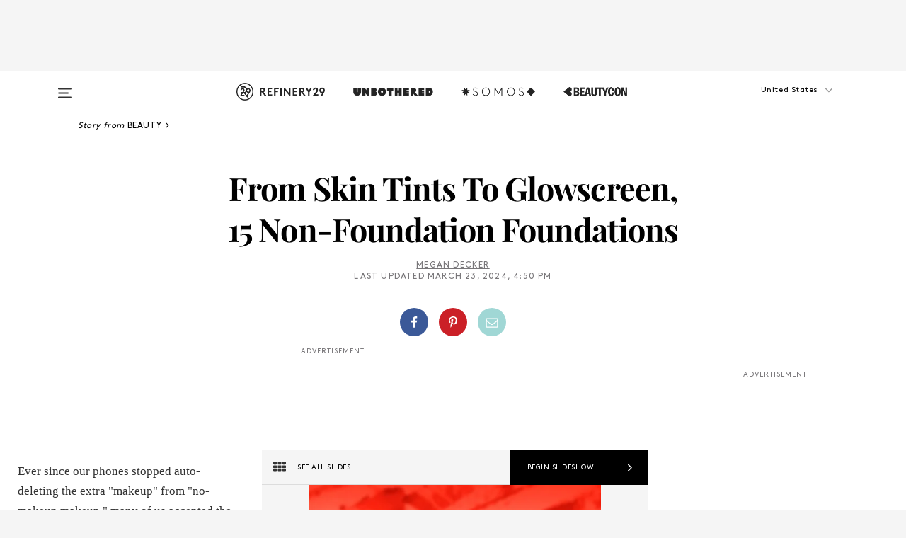

--- FILE ---
content_type: text/html; charset=utf-8
request_url: https://www.refinery29.com/en-us/best-sheer-face-makeup
body_size: 36202
content:

    <!DOCTYPE html>
    <html lang='en'>
      <head>
        
    <script>
      if (window.location.hostname !== window.atob('d3d3LnJlZmluZXJ5MjkuY29t')) {
        window.location = window.atob('aHR0cDovL3d3dy5yZWZpbmVyeTI5LmNvbS9lbi11cy9iZXN0LXNoZWVyLWZhY2UtbWFrZXVw');
      }
    </script>

        <script type="text/javascript">
          window.loadAdLib = function(e,t,a,r){var n=r.includes("refinery29");if(!window.__AdLib){var o=document.createElement("script");o.src=e,o.id="ad-lib",o.onload=function(){window.__AdLib&&(window.__AdLib.env=n?"production":"development",window.__AdLib.template="master",window.__AdLib.site="refinery29",window.__AdLib.brand="refinery29",window.__AdLib.domain=n?".refinery29.com":".rf29.net",window.__AdLib.init())},o.onerror=function(e){console.error("Ad-Lib could not load it's script.",e)},document.head.appendChild(o)}}
        </script>
        <link
          rel="preload"
          as="script"
          href="https://web-statics-cdn.refinery29.com/vendor/ad-lib/v3_1_0/vice-ad-lib.js"
          onload="window.loadAdLib(this.href, 'EN', 'TCFv2.2', 'www.refinery29.com');">
        </script>
        <meta charset="utf-8">
        <title data-react-helmet="true">15 Sheer Foundations That Barely Look Like Makeup</title>
        <meta data-react-helmet="true" content="ie=edge" http-equiv="x-ua-compatible"/><meta data-react-helmet="true" name="title" content="15 Sheer Foundations That Barely Look Like Makeup" itemprop="title"/><meta data-react-helmet="true" name="description" content="At Refinery29, we've tested hundreds of skin tints and these are our all-time favorites." itemprop="description"/><meta data-react-helmet="true" property="og:url" content="https://www.refinery29.com/en-us/best-sheer-face-makeup"/><meta data-react-helmet="true" name="twitter:title" content="From Skin Tints To Glowy Sunscreen, 15 Non-Foundation Foundations"/><meta data-react-helmet="true" property="og:title" content="From Skin Tints To Glowy Sunscreen, 15 Non-Foundation Foundations" itemprop="name"/><meta data-react-helmet="true" property="og:description" content="At Refinery29, we've tested hundreds of skin tints and these are our all-time favorites."/><meta data-react-helmet="true" property="og:image" content="https://www.refinery29.com/images/11697498.jpg?crop=40%3A21" itemprop="image"/><meta data-react-helmet="true" property="og:image:secure_url" content="https://www.refinery29.com/images/11697498.jpg?crop=40%3A21" itemprop="image"/><meta data-react-helmet="true" name="twitter:card" content="summary_large_image"/><meta data-react-helmet="true" name="twitter:site" content="@refinery29"/><meta data-react-helmet="true" name="twitter:description" content="At Refinery29, we've tested hundreds of skin tints and these are our all-time favorites."/><meta data-react-helmet="true" name="twitter:image" content="https://www.refinery29.com/images/11697498.jpg?crop=40%3A21"/><meta data-react-helmet="true" name="pinterest:image" content="https://www.refinery29.com/images/11697494.jpg?crop=37%3A50"/><meta data-react-helmet="true" property="fb:app_id" content="155023867867753"/><meta data-react-helmet="true" property="fb:pages" content="86973707921,587074007996399,269626263209765,509115739117952,1562713254009921,583745561686633,656112191237463,284423314989162,974273182666651,192477361634120"/><meta data-react-helmet="true" property="article:publisher" content="refinery29"/><meta data-react-helmet="true" name="viewport" content="width=device-width, initial-scale=1"/><meta data-react-helmet="true" name="theme-color" content="#fd5b4e"/><meta data-react-helmet="true" property="og:type" content="article"/><meta data-react-helmet="true" name="p:domain_verify" content="b10faeb45f92f5ebf0073a215d615ea9"/><meta data-react-helmet="true" property="entry_template" content="entry.slideshow"/><meta data-react-helmet="true" property="author" content="Megan Decker"/>
        <link data-react-helmet="true" rel="canonical" href="https://www.refinery29.com/en-us/best-sheer-face-makeup"/><link data-react-helmet="true" rel="publisher" href="https://plus.google.com/101601649207969071719"/><link data-react-helmet="true" rel="rich-pin-icon" href="https://www.refinery29.com/assets/08c2e62e7d1f514259af92204bc9c284.ico"/><link data-react-helmet="true" rel="alternate" hreflang="en" href="https://www.refinery29.com/en-us/best-sheer-face-makeup"/><link data-react-helmet="true" rel="alternate" hreflang="en-gb" href="https://www.refinery29.com/en-gb/best-sheer-face-makeup"/><link data-react-helmet="true" rel="alternate" hreflang="x-default" href="https://www.refinery29.com/en-us/best-sheer-face-makeup"/>
        <script data-react-helmet="true" type="application/ld+json">{"@context":"http://schema.org","@type":"WebPage","name":"Refinery29","url":"https://www.refinery29.com/en-us","potentialAction":{"@type":"SearchAction","target":"https://www.refinery29.com/en-us/search?q={Refinery29}","query-input":"required name=Refinery29","sameAs":["https://www.facebook.com/refinery29","https://twitter.com/refinery29","https://www.pinterest.com/refinery29/","https://instagram.com/refinery29","https://www.youtube.com/Refinery29TV"]},"image":"https://www.refinery29.com/assets/images/r29-logo-b.svg"}</script><script data-react-helmet="true" type="application/ld+json">{"@context":"http://schema.org","@type":"WebSite","name":"Refinery29","url":"https://www.refinery29.com/en-us","potentialAction":{"@type":"SearchAction","target":"https://www.refinery29.com/en-us/search?q={Refinery29}","query-input":"required name=Refinery29","sameAs":["https://www.facebook.com/refinery29","https://twitter.com/refinery29","https://www.pinterest.com/refinery29/","https://instagram.com/refinery29","https://www.youtube.com/Refinery29TV"]},"image":"https://www.refinery29.com/assets/images/r29-logo-b.svg"}</script><script data-react-helmet="true" type="application/ld+json">{"@context":"http://schema.org","@type":"Article","mainEntityOfPage":{"@type":"WebPage","@id":"https://www.refinery29.com/en-us/best-sheer-face-makeup"},"headline":"From Skin Tints To Glowscreen, 15 Non-Foundation Foundations","url":"https://www.refinery29.com/en-us/best-sheer-face-makeup","thumbnailUrl":"https://www.refinery29.com/images/11697494.jpg","image":{"@type":"ImageObject","url":"https://www.refinery29.com/images/11697494.jpg","height":2400,"width":2000},"datePublished":"2024-03-23T16:50:00.000Z","dateModified":"2024-03-23T16:50:00.000Z","author":{"@type":"Person","name":"Megan Decker"},"creator":["Megan Decker"],"articleSection":"Makeup","keywords":["Beauty","Foundation","The Latest","Makeup"],"publisher":{"@type":"Organization","name":"Refinery29","logo":{"@type":"ImageObject","url":"https://www.refinery29.com/assets/images/refinery29.png","width":54,"height":54}},"description":"At Refinery29, we've tested hundreds of skin tints and these are our all-time favorites."}</script><script data-react-helmet="true" type="application/ld+json">{"@context":"http://schema.org","@type":"BreadcrumbList","itemListElement":[{"@type":"ListItem","position":1,"item":{"@id":"en-us/beauty","url":"https://www.refinery29.com/en-us/beauty","name":"Beauty"}},{"@type":"ListItem","position":2,"item":{"@id":"en-us/foundation","url":"https://www.refinery29.com/en-us/foundation","name":"Foundation"}},{"@type":"ListItem","position":3,"item":{"@id":"en-us/the-latest","url":"https://www.refinery29.com/en-us/the-latest","name":"The Latest"}},{"@type":"ListItem","position":4,"item":{"@id":"en-us/makeup","url":"https://www.refinery29.com/en-us/makeup","name":"Makeup"}}]}</script><script data-react-helmet="true" type="application/ld+json">{"@context":"http://schema.org","@type":"ImageObject","author":null,"contentUrl":"https://www.refinery29.com/images/11673854.png","description":"<h2>Kosas BB Burst</h2><br>One of the newer skin tints this spring is from none other than <a href=\"https://www.refinery29.com/en-us/kosas-revealer-skin-improving-foundation-spf-25-review\">Kosas</a>. In addition to feeling like skincare — it's billed as a \"tinted gel-cream\" — it also bestows a subtle tint while brightening. Unsurprisingly, makeup-tutorial TikTok can't get enough."}</script><script data-react-helmet="true" type="application/ld+json">{"@context":"http://schema.org","@type":"ImageObject","author":null,"contentUrl":"https://www.refinery29.com/images/11695248.png","description":"<h2>Rose Inc Skin Enhance Luminous Skin Tint</h2><br>When pigment spheres are suspended within a skin-care base, you're going to get barely-there coverage plus extra moisture — a.k.a dewier skin. This skin tint, in model <a href=\"https://www.refinery29.com/en-us/2021/08/10634722/rosie-huntington-whiteley-rose-inc\">Rosie Huntington-Whiteley's beauty line</a>, Rose Inc, is my current favorite no-makeup tint that I can mix with a sunscreen for a sheer, but hydrated, base."}</script><script data-react-helmet="true" type="application/ld+json">{"@context":"http://schema.org","@type":"ImageObject","author":null,"contentUrl":"https://www.refinery29.com/images/11695252.png","description":"<h2>Chanel LES BEIGES Water-Fresh Tint</h2><br>What's a 'water-fresh tint'? Basically, it's the same concept, a serum with micro-pigment spheres that burst when they contact your skin. This one pumps out a bit more watery, but dries down quickly, gives a teeny-tiny bit of coverage, and it's <a href=\"https://www.refinery29.com/en-gb/chanel-no-1-sustainable-beauty-collection\">Chanel</a>."}</script><script data-react-helmet="true" type="application/ld+json">{"@context":"http://schema.org","@type":"ImageObject","author":null,"contentUrl":"https://www.refinery29.com/images/11695259.png","description":"<h2>Supergoop! Glowscreen</h2><br>People <a href=\"https://www.refinery29.com/en-us/2022/03/10924520/supergoop-glowscreen-sunscreen-review\">stop wearing foundation when they use this sunscreen</a>. My coworker, Jacqueline Kilikita, describes it like this: \"Ever so slightly tinted with the most subtle, pearlescent sheen, it melts into skin and moisturizes deeply. But the best thing about it is that it lends a sort of airbrushing effect.\""}</script><script data-react-helmet="true" type="application/ld+json">{"@context":"http://schema.org","@type":"ImageObject","author":null,"contentUrl":"https://www.refinery29.com/images/11695262.png","description":"<h2>Rare Beauty Positive Light Tinted Moisturizer Broad Spectrum SPF 20</h2><br>Our Refinery29 beauty team tested out <a href=\"https://www.refinery29.com/en-us/2022/03/10912996/rare-beauty-positive-light-tinted-moisturizer-spf-20-sunscreen\">Selena Gomez's new tinted moisturizer</a> and found that across our range of skin tones and types — Sahara dry to oily and acne prone — this provided solid, lightweight coverage."}</script><script data-react-helmet="true" type="application/ld+json">{"@context":"http://schema.org","@type":"ImageObject","author":null,"contentUrl":"https://www.refinery29.com/images/11695266.png","description":"<h2>EltaMD UV Luminous Sunscreen SPF 41<br></h2><br>I can't be alone in the logic that if this tinted sunscreen is good enough for <a href=\"https://www.refinery29.com/en-us/2021/04/10437429/hailey-bieber-skin-care-routine-cost\">Hailey Bieber</a>, it's good enough for me."}</script><script data-react-helmet="true" type="application/ld+json">{"@context":"http://schema.org","@type":"ImageObject","author":null,"contentUrl":"https://www.refinery29.com/images/11694379.png","description":"<h2>Saie Slip Tint Dewy Tinted Moisturizer SPF 35 Sunscreen</h2><br>Since it launched a few years ago, the Saie Slip Tint has remained my favorite <a href=\"https://www.refinery29.com/en-us/best-spf-sunscreen-beauty-editor-reviews\">tinted sunscreen</a>. It's foolproof, never pills, evens my skin tone without covering my freckles, and plays well with anything I pair over or under it.  "}</script><script data-react-helmet="true" type="application/ld+json">{"@context":"http://schema.org","@type":"ImageObject","author":null,"contentUrl":"https://www.refinery29.com/images/11695272.png","description":"<h2>Tower28 SunnyDays SPF 30 Tinted Sunscreen Foundation</h2><br><a href=\"https://www.refinery29.com/en-us/2020/09/9999434/tower-28-lip-jelly-milky-gloss-review\">Tower 28</a>, an AAIP-founded 'beachy' beauty brand, <a href=\"https://www.refinery29.com/en-us/tower-28-sunnydays-tinted-sunscreen-review\">makes a tinted sunscreen</a> that doubles as makeup if you want a sheer, radiant finish that's light and flexible and won't break you out."}</script><script data-react-helmet="true" type="application/ld+json">{"@context":"http://schema.org","@type":"ImageObject","author":null,"contentUrl":"https://www.refinery29.com/images/11695683.png","description":"<h2>Fenty Beauty Eaze Drop Blurring Skin Tint</h2><br>As the name suggests, this ultra-sheer tint bestows a smooth, filter-like finish, making it perfect for a YSBB (aka, \"your skin but better\") vibe."}</script><script data-react-helmet="true" type="application/ld+json">{"@context":"http://schema.org","@type":"ImageObject","author":null,"contentUrl":"https://www.refinery29.com/images/11695276.png","description":"<h2>Charlotte Tilbury Beautiful Skin Liquid Foundation</h2><br><a href=\"https://www.refinery29.com/en-us/charlotte-tilbury-beautiful-skin-foundation-review\">Charlotte Tilbury's new 'Beautiful Skin' Foundation</a> is just that — hydrating (thanks to the <a href=\"https://www.refinery29.com/en-us/2022/03/10899808/hyaluronic-acid-how-to-use\">hyaluronic acid</a>) and enough coverage to blur hyperpigmentation, redness, and post-acne marks."}</script><script data-react-helmet="true" type="application/ld+json">{"@context":"http://schema.org","@type":"ImageObject","author":null,"contentUrl":"https://www.refinery29.com/images/11695282.png","description":"<h2>IT Cosmetics CC+ Cream Illumination SPF 50+</h2><br>If your skin is on the drier side, consider a  tinted moisturizer or <a href=\"https://www.refinery29.com/en-us/bb-cc-dd-creams\">CC cream</a> with a glow addition. This one by IT Cosmetics provides coverage, plus micronized light-reflecting pigments for glowing skin without glitter or shimmer."}</script><script data-react-helmet="true" type="application/ld+json">{"@context":"http://schema.org","@type":"ImageObject","author":null,"contentUrl":"https://www.refinery29.com/images/10941802.jpg","description":"<h2>CeraVe Hydrating Sunscreen Face Sheer Tint SPF 30</h2><br>In addition to a really-good, no-frills <a href=\"https://www.refinery29.com/en-us/best-face-wash-for-acne\">face wash</a>, CeraVe also makes a more underrated tinted sunscreen that's easy, affordable, and doesn't leave any chalky white cast on <a href=\"https://www.refinery29.com/en-us/best-sunscreen-for-dark-skin-reviews\">darker skin tones.</a>"}</script><script data-react-helmet="true" type="application/ld+json">{"@context":"http://schema.org","@type":"ImageObject","author":null,"contentUrl":"https://www.refinery29.com/images/10431446.jpg","description":"<h2>Unsun Cosmetics Mineral Tinted Face Sunscreen Lotion SPF 30</h2><br>The common problem with mineral sunscreens is that they're not super blendable across all skin tones. The whole goal of <a href=\"https://www.refinery29.com/en-us/2020/06/9851835/black-owned-beauty-brands-products#slide-29\">Black-owned beauty brand</a> Unsun is to change that narrative, creating mineral SPF that blends into dark skin tones, making it even, glowy, and protected."}</script><script data-react-helmet="true" type="application/ld+json">{"@context":"http://schema.org","@type":"ImageObject","author":null,"contentUrl":"https://www.refinery29.com/images/11695285.jpg","description":"<h2>ILIA Super Serum Skin Tint </h2><br>If you're on a quest for dewiness, this skin tint will probably be your jam. A few drops spread over clean skin (no moisturizer required) and it looks like your face is being illuminated by a ring light."}</script><script data-react-helmet="true" type="application/ld+json">{"@context":"http://schema.org","@type":"ImageObject","author":null,"contentUrl":"https://www.refinery29.com/images/11695290.png","description":"<h2>Summer Fridays Sheer Skin Tint with Hyaluronic Acid + Squalane<br></h2><br>With a thin veil of Summer Fridays' luminous, hydrating skin tint, you can skip highlighter altogether — the finish is <em>that</em> gorgeous."}</script><script data-react-helmet="true" type="application/ld+json">{"@context":"http://schema.org","@type":"Person","name":"Megan Decker","image":"https://s2.r29static.com/bin/author/96e/72,0,2880,2880/x,80/2232086/image.jpg","url":"https://www.refinery29.com/en-us/author/megan-decker"}</script><script data-react-helmet="true" type="application/ld+json">{"@context":"http://schema.org","@type":"Product","name":"BB Burst Tinted Moisturizer Gel Cream with Copper Pepti","brand":"Kosas","description":"","image":"https://www.refinery29.com/images/11673854.png","url":"https://howl.me/clDQVrrFy7Y","offers":{"@type":"Offer","url":"https://howl.me/clDQVrrFy7Y","availability":"https://schema.org/InStock","priceCurrency":"US","price":"38.00"}}</script><script data-react-helmet="true" type="application/ld+json">{"@context":"http://schema.org","@type":"Product","name":"Skin Enhance Non-Comedogenic Skin Tint Serum Foundation","brand":"Rose Inc","description":"","image":"https://www.refinery29.com/images/11695248.png","url":"https://www.sephora.com/product/rose-inc-skin-enhance-luminous-skin-tint-serum-foundation-P480345?","offers":{"@type":"Offer","url":"https://www.sephora.com/product/rose-inc-skin-enhance-luminous-skin-tint-serum-foundation-P480345?","availability":"https://schema.org/InStock","priceCurrency":"US","price":"49.00"}}</script><script data-react-helmet="true" type="application/ld+json">{"@context":"http://schema.org","@type":"Product","name":"LES BEIGES Water-Fresh Tint","brand":"Chanel","description":"","image":"https://www.refinery29.com/images/11695252.png","url":"https://howl.me/clS7bcJhMtH","offers":{"@type":"Offer","url":"https://howl.me/clS7bcJhMtH","availability":"https://schema.org/InStock","priceCurrency":"USD","price":"70.00"}}</script><script data-react-helmet="true" type="application/ld+json">{"@context":"http://schema.org","@type":"Product","name":"Glowscreen SPF 40","brand":"Supergoop!","description":"","image":"https://www.refinery29.com/images/11695259.png","url":"https://howl.me/clS7gquGpYX","offers":{"@type":"Offer","url":"https://howl.me/clS7gquGpYX","availability":"https://schema.org/InStock","priceCurrency":"US","price":"38.00"}}</script><script data-react-helmet="true" type="application/ld+json">{"@context":"http://schema.org","@type":"Product","name":"Positive Light Tinted Moisturizer Broad Spectrum SPF 20","brand":"Rare Beauty","description":"","image":"https://www.refinery29.com/images/11695262.png","url":"https://www.sephora.com/product/rare-beauty-by-selena-gomez-positive-light-tinted-moisturizer-broad-spectrum-spf-20-sunscreen-P482729?","offers":{"@type":"Offer","url":"https://www.sephora.com/product/rare-beauty-by-selena-gomez-positive-light-tinted-moisturizer-broad-spectrum-spf-20-sunscreen-P482729?","availability":"https://schema.org/InStock","priceCurrency":"US","price":"30.00"}}</script><script data-react-helmet="true" type="application/ld+json">{"@context":"http://schema.org","@type":"Product","name":"UV Luminous Broad Spectrum SPF 41","brand":"Elta MD","description":"","image":"https://www.refinery29.com/images/11695266.png","url":"https://howl.me/clS7k3bG8UW","offers":{"@type":"Offer","url":"https://howl.me/clS7k3bG8UW","availability":"https://schema.org/InStock","priceCurrency":"US","price":"49.00"}}</script><script data-react-helmet="true" type="application/ld+json">{"@context":"http://schema.org","@type":"Product","name":"SLIP TINT TINTED MOISTURIZER","brand":"Saie","description":"","image":"https://www.refinery29.com/images/11694379.png","url":"https://howl.me/clSAgAwRn3o","offers":{"@type":"Offer","url":"https://howl.me/clSAgAwRn3o","availability":"https://schema.org/InStock","priceCurrency":"US","price":"36.00"}}</script><script data-react-helmet="true" type="application/ld+json">{"@context":"http://schema.org","@type":"Product","name":"SunnyDays SPF 30 Tinted Sunscreen Foundation","brand":"Tower 28","description":"","image":"https://www.refinery29.com/images/11695272.png","url":"https://www.sephora.com/product/tower-28-sunnydays-spf-30-tinted-sunscreen-foundation-P477829?","offers":{"@type":"Offer","url":"https://www.sephora.com/product/tower-28-sunnydays-spf-30-tinted-sunscreen-foundation-P477829?","availability":"https://schema.org/InStock","priceCurrency":"US","price":"32.00"}}</script><script data-react-helmet="true" type="application/ld+json">{"@context":"http://schema.org","@type":"Product","name":"Eaze Drop Blurring Skin Tint","brand":"Fenty Beauty","description":"","image":"https://www.refinery29.com/images/11695683.png","url":"https://www.sephora.com/product/fenty-beauty-rihanna-eaze-drop-blurring-skin-tint-P470025?","offers":{"@type":"Offer","url":"https://www.sephora.com/product/fenty-beauty-rihanna-eaze-drop-blurring-skin-tint-P470025?","availability":"https://schema.org/InStock","priceCurrency":"US","price":"36.00"}}</script><script data-react-helmet="true" type="application/ld+json">{"@context":"http://schema.org","@type":"Product","name":"Charlotte's Beautiful Skin Foundation","brand":"Charlotte Tilbury","description":"","image":"https://www.refinery29.com/images/11695276.png","url":"https://fave.co/3INZiBJ","offers":{"@type":"Offer","url":"https://fave.co/3INZiBJ","availability":"https://schema.org/InStock","priceCurrency":"US","price":"49.00"}}</script><script data-react-helmet="true" type="application/ld+json">{"@context":"http://schema.org","@type":"Product","name":"CC+ Cream Illumination SPF 50+","brand":"It Cosmetics","description":"","image":"https://www.refinery29.com/images/11695282.png","url":"https://mudwtr.com/pages/rest","offers":{"@type":"Offer","url":"https://mudwtr.com/pages/rest","availability":"https://schema.org/InStock","priceCurrency":"US","price":"47.00"}}</script><script data-react-helmet="true" type="application/ld+json">{"@context":"http://schema.org","@type":"Product","name":"Hydrating Sunscreen Face Sheer Tint SPF 30","brand":"CeraVe","description":"","image":"https://www.refinery29.com/images/10941802.jpg","url":"https://www.ulta.com/p/hydrating-sunscreen-face-sheer-tint-spf-30-pimprod2013299","offers":{"@type":"Offer","url":"https://www.ulta.com/p/hydrating-sunscreen-face-sheer-tint-spf-30-pimprod2013299","availability":"https://schema.org/InStock","priceCurrency":"US","price":"16.99"}}</script><script data-react-helmet="true" type="application/ld+json">{"@context":"http://schema.org","@type":"Product","name":"Mineral Tinted Face Sunscreen In \"Medium/Dark\"","brand":"Unsun Cosmetics","description":"","image":"https://www.refinery29.com/images/10431446.jpg","url":"https://www.unsuncosmetics.com/products/unsun-spf30-tinted-mineral-sunscreen","offers":{"@type":"Offer","url":"https://www.unsuncosmetics.com/products/unsun-spf30-tinted-mineral-sunscreen","availability":"https://schema.org/InStock","priceCurrency":"US","price":"29.00"}}</script><script data-react-helmet="true" type="application/ld+json">{"@context":"http://schema.org","@type":"Product","name":"Super Serum Skin Tint SPF 40","brand":"Ilia","description":"","image":"https://www.refinery29.com/images/11695285.jpg","url":"https://howl.me/clS7wPmkfyT","offers":{"@type":"Offer","url":"https://howl.me/clS7wPmkfyT","availability":"https://schema.org/InStock","priceCurrency":"US","price":"48.00"}}</script><script data-react-helmet="true" type="application/ld+json">{"@context":"http://schema.org","@type":"Product","name":"Sheer Skin Tint with Hyaluronic Acid + Squalane","brand":"Summer Fridays","description":"","image":"https://www.refinery29.com/images/11695290.png","url":"https://www.sephora.com/product/sheer-skin-tint-with-hyaluronic-acid-squalane-P501777?","offers":{"@type":"Offer","url":"https://www.sephora.com/product/sheer-skin-tint-with-hyaluronic-acid-squalane-P501777?","availability":"https://schema.org/InStock","priceCurrency":"US","price":"42.00"}}</script>
        <link id='main-styles' rel='stylesheet' href='/assets/styles.1a6fc843c5b8cd941845.css' type='text/css' />
        <link id='htlbid-styles' rel='stylesheet' href='https://htlbid.com/v3/refinery29-v2.com/htlbid.css' type='text/css' />
      </head>
      <body id='enUS' class='en'>
<div id='r29-app'><div data-reactroot=""><main><a id="skip" href="#r29-container">Skip navigation!</a><div class=""><div><div class="main"><div class="header-ad-container"><div><span>ADVERTISEMENT</span><div class="ad htlad-ad-header" data-ad-size="7x7,8x8,728x90,970x90,970x250" data-ad-position="header" data-slot-id="slideshow-header" data-targeting="{&quot;sponsorship&quot;:null,&quot;section_name&quot;:[&quot;beauty&quot;,&quot;beauty-products&quot;,&quot;foundation&quot;,&quot;makeup&quot;,&quot;style&quot;],&quot;collections&quot;:[],&quot;aggregations&quot;:null,&quot;entityid&quot;:101709,&quot;aid&quot;:&quot;best-sheer-face-makeup&quot;,&quot;pageid&quot;:&quot;best-sheer-face-makeup&quot;,&quot;pagetype&quot;:&quot;slideshow&quot;,&quot;test&quot;:null,&quot;is_sensitive_content&quot;:false,&quot;edition&quot;:&quot;en-us&quot;,&quot;utm_source&quot;:null,&quot;utm_medium&quot;:null,&quot;utm_content&quot;:null,&quot;utm_campaign&quot;:null,&quot;vertical&quot;:&quot;r29&quot;,&quot;document.referrer&quot;:&quot;&quot;,&quot;keywords&quot;:null,&quot;ad_count&quot;:5}" id="ad-header"></div></div></div><header role="banner" aria-label="Primary" class="global-header"><div class="global-header-main"><div id="main-menu" class="global-menu"><div class="menu-inner"><div class="global-search-nav" aria-label="global search"><div class="search-drawer"><form class="search-form" action="/en-us/search" method="GET" aria-label="Search"><input type="search" id="search-header" name="q" placeholder="Search" value=""/><div class="search-button" role="button" tabindex="0" aria-label="search button"><svg width="16" height="18" viewBox="0 0 16 18" fill="black" xmlns="http://www.w3.org/2000/svg"><path d="M10.7857 8.71429C10.7857 6.50893 8.99107 4.71428 6.78571 4.71428C4.58036 4.71428 2.78571 6.50893 2.78571 8.71429C2.78571 10.9196 4.58036 12.7143 6.78571 12.7143C8.99107 12.7143 10.7857 10.9196 10.7857 8.71429ZM15.3571 16.1429C15.3571 16.7679 14.8393 17.2857 14.2143 17.2857C13.9107 17.2857 13.6161 17.1607 13.4107 16.9464L10.3482 13.8929C9.30357 14.6161 8.05357 15 6.78571 15C3.3125 15 0.5 12.1875 0.5 8.71429C0.5 5.24107 3.3125 2.42857 6.78571 2.42857C10.2589 2.42857 13.0714 5.24107 13.0714 8.71429C13.0714 9.98214 12.6875 11.2321 11.9643 12.2768L15.0268 15.3393C15.2321 15.5446 15.3571 15.8393 15.3571 16.1429Z" fill="#333333"></path></svg></div></form></div></div><div class="category-children"><div class="category-child"><div><a href="https://www.refinery29.com/en-us/unbothered"><img class="menu-logo" src="/assets/6a9d712b4b1480df334054a94146cc34.png" alt="Unbothered menu logo"/></a></div><p>A community celebrating Black voices, Black art, and Black folx.</p></div><div class="category-child"><div><a href="https://www.refinery29.com/en-us/latine-somos"><img class="menu-logo" src="/assets/1ce585852b9e9a8cba36762b911e0f5f.png" alt="Somos menu logo"/></a></div><p>Latines learning, remembering, healing, and finding joy in our diverse stories.</p></div><div class="category-child"><div><a href="https://www.beautycon.com/"><img class="menu-logo" src="/assets/b3658fb2d9482c50df8996241fb2b67d.png" alt="BeautyCon menu logo"/></a></div><p>Beautycon is a global platform that brings together beauty enthusiasts, brands, and industry leaders to explore the latest trends, innovations, and conversations shaping the future of beauty.</p></div></div><div><div class="category-title">Featured Channels</div><div class="category-children"><div class="category-child"><a href="/en-us/fitted">Fitted</a></div><div class="category-child"><a href="/en-us/horoscope">Horoscopes</a></div><div class="category-child"><a href="/en-us/money-diary">Money Diaries</a></div><div class="category-child"><a href="/en-us/beauty-studio">Beauty Studio</a></div><div class="category-child"><a href="/en-us/aapi-heritage-month">Not Your Token Asian</a></div><div class="category-child"><a href="/en-us/my-period">My Period</a></div></div></div><div><div class="category-title">Get The Latest</div><div class="category-children"><div class="category-child"><a href="/en-us/shopping">Shopping</a></div><div class="category-child"><a href="/en-us/work-and-money">Work &amp; Money</a></div><div class="category-child"><a href="/en-us/health">Sex &amp; Wellness</a></div><div class="category-child"><a href="/en-us/beauty">Beauty</a></div><div class="category-child"><a href="/en-us/us-news">News</a></div><div class="category-child"><a href="/en-us/entertainment">Entertainment</a></div><div class="category-child"><a href="/en-us/fashion">Fashion</a></div><div class="category-child"><a href="/en-us/politics">Politics</a></div><div class="category-child"><a href="/en-us/living">Lifestyle</a></div></div></div><div><div class="category-title">Get In Touch</div><div class="social-icons"><a href="https://www.facebook.com/refinery29/" target="_blank" title="Refinery29&#x27;s Facebook page" aria-label="Refinery29&#x27;s Facebook page"><svg width="56" height="56" viewBox="0 0 56 56" fill="black" role="img" aria-hidden="true"><path d="M36 20H20V36H27.9973V29.9592H25.9579V27.6101H27.9973V25.8804C27.9973 24.8995 28.2684 24.1379 28.8105 23.5958C29.3526 23.0537 30.0883 22.7826 31.0177 22.7826C31.947 22.7826 32.5494 22.817 32.8248 22.8859V24.9769H31.5856C31.1382 24.9769 30.8327 25.0716 30.6692 25.2609C30.5057 25.4502 30.4239 25.7341 30.4239 26.1128V27.6101H32.7473L32.4375 29.9592H30.4239V36H36V20Z"></path></svg></a><a href="https://x.com/refinery29" target="_blank" title="Refinery29&#x27;s Twitter page" aria-label="Refinery29&#x27;s Twitter page"><svg width="56" height="56" viewBox="0 0 56 56" fill="black" role="img" aria-hidden="true"><path fill-rule="evenodd" clip-rule="evenodd" d="M20.0113 35H21.3186L26.435 29.1807L30.5034 35H35L28.9369 26.3703L34.5041 20H33.1743L28.3396 25.5107L24.4628 20H20L25.8603 28.3541L20.0113 35ZM21.8032 20.9809H23.8204L33.1856 34.0742H31.1457L21.8032 20.9809Z"></path></svg></a><a href="https://www.instagram.com/refinery29/" target="_blank" title="Refinery29&#x27;s Instagram page" aria-label="Refinery29&#x27;s Instagram page"><svg width="56" height="56" viewBox="0 0 56 56" fill="black" role="img" aria-hidden="true"><path fill-rule="evenodd" clip-rule="evenodd" d="M28.5 21.4375C27.4167 21.4375 26.7135 21.4453 26.3906 21.461C26.0677 21.4766 25.6875 21.4896 25.25 21.5C24.8542 21.5209 24.5443 21.5573 24.3203 21.6094C24.0964 21.6615 23.9063 21.7188 23.75 21.7813C23.5729 21.8438 23.4115 21.9245 23.2656 22.0235C23.1198 22.1224 22.9792 22.2396 22.8438 22.375C22.7187 22.5 22.6068 22.6354 22.5078 22.7813C22.4089 22.9271 22.3229 23.0938 22.25 23.2813C22.1979 23.4271 22.1458 23.612 22.0938 23.836C22.0417 24.0599 22.0104 24.375 22 24.7813C21.9792 25.2084 21.9635 25.5834 21.9531 25.9063C21.9427 26.2292 21.9375 26.9271 21.9375 28C21.9375 29.0834 21.9453 29.7865 21.9609 30.1094C21.9766 30.4323 21.9896 30.8125 22 31.25C22.0208 31.6459 22.0573 31.9558 22.1094 32.1797C22.1615 32.4037 22.2187 32.5938 22.2812 32.75C22.3438 32.9271 22.4245 33.0886 22.5234 33.2344C22.6224 33.3802 22.7396 33.5209 22.875 33.6563C23 33.7813 23.1354 33.8933 23.2812 33.9922C23.4271 34.0912 23.5937 34.1771 23.7812 34.25C23.9271 34.3021 24.112 34.3542 24.3359 34.4063C24.5599 34.4584 24.875 34.4896 25.2812 34.5C25.7083 34.5209 26.0833 34.5365 26.4062 34.5469C26.7292 34.5573 27.4271 34.5625 28.5 34.5625C29.5833 34.5625 30.2865 34.5547 30.6094 34.5391C30.9323 34.5235 31.3125 34.5104 31.75 34.5C32.1458 34.4792 32.4557 34.4427 32.6797 34.3907C32.9036 34.3386 33.0937 34.2813 33.25 34.2188C33.4271 34.1563 33.5885 34.0756 33.7344 33.9766C33.8802 33.8776 34.0208 33.7604 34.1562 33.625C34.2813 33.5 34.3932 33.3646 34.4922 33.2188C34.5911 33.0729 34.6771 32.9063 34.75 32.7188C34.8021 32.5729 34.8542 32.3881 34.9062 32.1641C34.9583 31.9401 34.9896 31.625 35 31.2188C35.0208 30.7917 35.0365 30.4167 35.0469 30.0938C35.0573 29.7709 35.0625 29.073 35.0625 28C35.0625 26.9167 35.0547 26.2136 35.0391 25.8907C35.0234 25.5677 35.0104 25.1875 35 24.75C34.9792 24.3542 34.9427 24.0443 34.8906 23.8203C34.8385 23.5964 34.7812 23.4063 34.7188 23.25C34.6562 23.0729 34.5755 22.9115 34.4766 22.7657C34.3776 22.6198 34.2604 22.4792 34.125 22.3438C34 22.2188 33.8646 22.1068 33.7188 22.0078C33.5729 21.9089 33.4063 21.8229 33.2188 21.75C33.0729 21.6979 32.888 21.6459 32.6641 21.5938C32.4401 21.5417 32.125 21.5104 31.7188 21.5C31.2917 21.4792 30.9167 21.4636 30.5938 21.4532C30.2708 21.4427 29.5729 21.4375 28.5 21.4375ZM28.5 20C29.5938 20 30.3099 20.0078 30.6484 20.0235C30.987 20.0391 31.3646 20.0521 31.7812 20.0625C32.2188 20.0834 32.5885 20.1224 32.8906 20.1797C33.1927 20.237 33.4687 20.3125 33.7188 20.4063C33.9896 20.5209 34.2422 20.6511 34.4766 20.7969C34.7109 20.9427 34.9375 21.125 35.1562 21.3438C35.375 21.5625 35.5599 21.7917 35.7109 22.0313C35.862 22.2709 35.9896 22.5209 36.0938 22.7813C36.1875 23.0209 36.2656 23.2943 36.3281 23.6016C36.3906 23.9089 36.4271 24.2813 36.4375 24.7188C36.4583 25.1459 36.474 25.5261 36.4844 25.8594C36.4948 26.1927 36.5 26.9063 36.5 28C36.5 29.0938 36.4922 29.8099 36.4766 30.1485C36.4609 30.487 36.4479 30.8646 36.4375 31.2813C36.4167 31.7188 36.3776 32.0886 36.3203 32.3907C36.263 32.6927 36.1875 32.9688 36.0938 33.2188C35.9792 33.4896 35.849 33.7422 35.7031 33.9766C35.5573 34.211 35.375 34.4375 35.1562 34.6563C34.9375 34.875 34.7083 35.0599 34.4688 35.211C34.2292 35.362 33.9792 35.4896 33.7188 35.5938C33.4792 35.6875 33.2057 35.7657 32.8984 35.8282C32.5911 35.8907 32.2188 35.9271 31.7812 35.9375C31.3542 35.9584 30.974 35.974 30.6406 35.9844C30.3073 35.9948 29.5938 36 28.5 36C27.4062 36 26.6901 35.9922 26.3516 35.9766C26.013 35.961 25.6354 35.9479 25.2188 35.9375C24.7812 35.9167 24.4115 35.8776 24.1094 35.8203C23.8073 35.7631 23.5313 35.6875 23.2812 35.5938C23.0104 35.4792 22.7578 35.349 22.5234 35.2032C22.2891 35.0573 22.0625 34.875 21.8438 34.6563C21.625 34.4375 21.4401 34.2084 21.2891 33.9688C21.138 33.7292 21.0104 33.4792 20.9062 33.2188C20.8125 32.9792 20.7344 32.7058 20.6719 32.3985C20.6094 32.0912 20.5729 31.7188 20.5625 31.2813C20.5417 30.8542 20.526 30.474 20.5156 30.1407C20.5052 29.8073 20.5 29.0938 20.5 28C20.5 26.9063 20.5078 26.1901 20.5234 25.8516C20.5391 25.513 20.5521 25.1354 20.5625 24.7188C20.5833 24.2813 20.6224 23.9115 20.6797 23.6094C20.737 23.3073 20.8125 23.0313 20.9062 22.7813C21.0208 22.5104 21.151 22.2578 21.2969 22.0235C21.4427 21.7891 21.625 21.5625 21.8438 21.3438C22.0625 21.125 22.2917 20.9401 22.5312 20.7891C22.7708 20.6381 23.0208 20.5104 23.2812 20.4063C23.5208 20.3125 23.7943 20.2344 24.1016 20.1719C24.4089 20.1094 24.7812 20.0729 25.2188 20.0625C25.6458 20.0417 26.026 20.0261 26.3594 20.0157C26.6927 20.0052 27.4062 20 28.5 20ZM28.5 23.875C29.0729 23.875 29.6094 23.9818 30.1094 24.1953C30.6094 24.4089 31.0469 24.7032 31.4219 25.0782C31.7969 25.4532 32.0911 25.8907 32.3047 26.3907C32.5182 26.8907 32.625 27.4271 32.625 28C32.625 28.573 32.5182 29.1094 32.3047 29.6094C32.0911 30.1094 31.7969 30.5469 31.4219 30.9219C31.0469 31.2969 30.6094 31.5912 30.1094 31.8047C29.6094 32.0183 29.0729 32.125 28.5 32.125C27.9271 32.125 27.3906 32.0183 26.8906 31.8047C26.3906 31.5912 25.9531 31.2969 25.5781 30.9219C25.2031 30.5469 24.9089 30.1094 24.6953 29.6094C24.4818 29.1094 24.375 28.573 24.375 28C24.375 27.4271 24.4818 26.8907 24.6953 26.3907C24.9089 25.8907 25.2031 25.4532 25.5781 25.0782C25.9531 24.7032 26.3906 24.4089 26.8906 24.1953C27.3906 23.9818 27.9271 23.875 28.5 23.875ZM28.5 30.6875C29.2396 30.6875 29.8724 30.4219 30.3984 29.8907C30.9245 29.3594 31.1875 28.7292 31.1875 28C31.1875 27.2604 30.9219 26.6276 30.3906 26.1016C29.8594 25.5755 29.2292 25.3125 28.5 25.3125C27.7604 25.3125 27.1276 25.5782 26.6016 26.1094C26.0755 26.6407 25.8125 27.2709 25.8125 28C25.8125 28.7396 26.0781 29.3724 26.6094 29.8985C27.1406 30.4245 27.7708 30.6875 28.5 30.6875ZM33.7188 23.7188C33.7188 23.9792 33.6302 24.2058 33.4531 24.3985C33.276 24.5912 33.0521 24.6875 32.7812 24.6875C32.5208 24.6875 32.2943 24.5938 32.1016 24.4063C31.9089 24.2188 31.8125 23.9896 31.8125 23.7188C31.8125 23.4584 31.9062 23.237 32.0938 23.0547C32.2813 22.8724 32.5104 22.7813 32.7812 22.7813C33.0417 22.7813 33.263 22.8698 33.4453 23.0469C33.6276 23.224 33.7188 23.4479 33.7188 23.7188Z"></path></svg></a><a href="https://www.pinterest.com/refinery29/" target="_blank" title="Refinery29&#x27;s Pinterest page" aria-label="Refinery29&#x27;s Pinterest page"><svg width="56" height="56" viewBox="0 0 56 56" fill="black" role="img" aria-hidden="true"><path fill-rule="evenodd" clip-rule="evenodd" d="M28.0003 20C23.5821 20 20 23.5817 20 27.9999C20 31.2757 21.9699 34.0898 24.7887 35.3271C24.7662 34.7685 24.7846 34.0979 24.9279 33.4902C25.0817 32.8407 25.9573 29.131 25.9573 29.131C25.9573 29.131 25.7017 28.6203 25.7017 27.8652C25.7017 26.6798 26.3889 25.7944 27.2446 25.7944C27.9723 25.7944 28.3238 26.3409 28.3238 26.9953C28.3238 27.7269 27.8573 28.821 27.6173 29.8344C27.4169 30.683 28.0428 31.3752 28.88 31.3752C30.3958 31.3752 31.4167 29.4285 31.4167 27.1219C31.4167 25.3686 30.2357 24.0562 28.0878 24.0562C25.661 24.0562 24.1492 25.8659 24.1492 27.8873C24.1492 28.5843 24.3547 29.0758 24.6766 29.4564C24.8246 29.6312 24.8452 29.7016 24.7916 29.9023C24.7532 30.0495 24.6651 30.4038 24.6286 30.5443C24.5753 30.7469 24.4112 30.8193 24.228 30.7445C23.1103 30.2882 22.5897 29.0642 22.5897 27.6882C22.5897 25.4157 24.5063 22.6908 28.3073 22.6908C31.3617 22.6908 33.372 24.901 33.372 27.2735C33.372 30.4117 31.6273 32.7562 29.0554 32.7562C28.1917 32.7562 27.3792 32.2893 27.101 31.7591C27.101 31.7591 26.6365 33.6023 26.5381 33.9582C26.3685 34.575 26.0365 35.1915 25.7329 35.6719C26.4525 35.8844 27.2125 36 28.0003 36C32.4181 36 36 32.4183 36 27.9999C36 23.5817 32.4181 20 28.0003 20" fill="black"></path></svg></a><a href="https://www.snapchat.com/add/refinery29" target="_blank" title="Add Refinery29 on Snapchat" aria-label="Add Refinery29 on Snapchat"><svg width="56" height="56" viewBox="0 0 56 56" fill="black" role="img" aria-hidden="true"><path d="M24.1288 22.7136C23.7038 23.6651 23.8717 25.3699 23.9397 26.5621C23.4807 26.8163 22.8913 26.3703 22.5577 26.3703C22.2106 26.3703 21.7962 26.5982 21.731 26.9381C21.6843 27.183 21.7941 27.5398 22.5818 27.8506C22.8863 27.971 23.611 28.1126 23.7789 28.5076C24.0147 29.0627 22.5676 31.6248 20.2952 31.9986C20.1174 32.0276 19.9906 32.1862 20.0005 32.366C20.0402 33.0563 21.5887 33.3267 22.275 33.4329C22.3452 33.5278 22.4018 33.9285 22.4918 34.2336C22.5322 34.3703 22.6363 34.5338 22.9041 34.5338C23.2533 34.5338 23.8334 34.2648 24.8435 34.4319C25.8338 34.5968 26.7645 36 28.5517 36C30.2128 36 31.2038 34.5904 32.1572 34.4319C32.709 34.3405 33.1829 34.3696 33.7127 34.4729C34.0775 34.5444 34.4048 34.5841 34.5089 34.2258C34.6003 33.9165 34.6562 33.5235 34.725 33.4308C35.405 33.3253 36.9605 33.0556 36.9995 32.3653C37.0094 32.1855 36.8826 32.0276 36.7048 31.9979C34.4707 31.6297 32.9796 29.0754 33.2211 28.5069C33.3883 28.1126 34.108 27.9724 34.4182 27.8499C34.9948 27.6227 35.2838 27.343 35.2775 27.0195C35.2697 26.6053 34.771 26.3582 34.4041 26.3582C34.0308 26.3582 33.4946 26.8 33.0603 26.5607C33.1283 25.3586 33.2955 23.6616 32.8712 22.7108C32.0672 20.9104 30.2787 20 28.4908 20C26.7143 20 24.9391 20.8977 24.1288 22.7136Z"></path></svg></a><a href="https://www.youtube.com/refinery29" target="_blank" title="Refinery29&#x27;s YouTube channel" aria-label="Refinery29&#x27;s YouTube channel"><svg width="56" height="56" viewBox="0 0 56 56" fill="black" role="img" aria-hidden="true"><path d="M37.5812 24.0397C37.468 23.6461 37.2474 23.2897 36.943 23.0085C36.6299 22.7186 36.2462 22.5112 35.8281 22.406C34.2633 22.004 27.9942 22.004 27.9942 22.004C25.3806 21.975 22.7677 22.1025 20.1702 22.3857C19.7521 22.4987 19.3691 22.7107 19.0554 23.0028C18.7471 23.2919 18.5238 23.6483 18.4071 24.0389C18.1269 25.51 17.9908 27.0038 18.0005 28.5C17.9905 29.9949 18.1263 31.4881 18.4071 32.9611C18.5213 33.35 18.7438 33.7049 19.0529 33.9915C19.362 34.2782 19.747 34.4852 20.1702 34.5948C21.7559 34.996 27.9942 34.996 27.9942 34.996C30.6111 35.025 33.2273 34.8975 35.8281 34.6143C36.2462 34.5091 36.6299 34.3017 36.943 34.0118C37.2513 33.7252 37.4704 33.3687 37.5804 32.9806C37.8679 31.51 38.0077 30.0157 37.9978 28.5187C38.0195 27.0153 37.8798 25.5147 37.5812 24.0397ZM26.0011 31.2803V25.7205L31.2171 28.5008L26.0011 31.2803Z"></path></svg></a><a href="https://www.tiktok.com/@refinery29" target="_blank" title="Refinery29 on TikTok" aria-label="Refinery29 on TikTok"><svg width="56" height="56" viewBox="0 0 56 56" fill="black" role="img" aria-hidden="true"><path fill-rule="evenodd" clip-rule="evenodd" d="M31.4908 25.2742C32.6132 25.9313 33.7125 26.3461 35 26.4747V23.7562C34.0075 23.6801 32.9924 23.0465 32.3865 22.3424C32.0187 21.9151 31.7425 21.408 31.5969 20.8676C31.5744 20.784 31.4826 20.2511 31.4719 20H28.628V20.6786V22.3029V29.2038V30.1679C28.628 30.7168 28.6695 31.2862 28.4613 31.8055C27.9518 33.0764 26.3591 33.6316 25.1298 32.9939C22.7357 31.7424 24.0705 28.27 26.551 28.5908V25.7701C26.2122 25.7649 25.7723 25.8301 25.6141 25.849C25.1277 25.907 24.6563 26.042 24.2062 26.2292C21.6328 27.2995 20.3116 30.2524 21.3623 32.8153L21.331 32.7277C22.6604 36.1247 27.1531 37.0798 29.8457 34.6274C31.7236 32.9169 31.4908 30.5397 31.4908 28.2712V25.2742Z"></path></svg></a><a href="https://jump.refinery29.com/join/24/signup-all-newsletters?utm_source=footer&amp;utm_medium=emailsignup&amp;_ga=2.174034529.350230817.1728573652-162356488.1728573652" target="_blank" title="Sign up for Refinery29 newsletters" aria-label="Sign up for Refinery29 newsletters"><svg width="52" height="56" viewBox="0 0 52 56" fill="black" role="img" aria-hidden="true"><path d="M34.1429 33.7678V25.625C33.9167 25.8795 33.6728 26.1127 33.4113 26.3248C31.5169 27.7809 30.0113 28.9754 28.8945 29.9085C28.534 30.2124 28.2407 30.4492 28.0145 30.6189C27.7883 30.7885 27.4826 30.9599 27.0974 31.1331C26.7121 31.3063 26.3499 31.3928 26.0106 31.3928H25.9894C25.6501 31.3928 25.2879 31.3063 24.9026 31.1331C24.5174 30.9599 24.2117 30.7885 23.9855 30.6189C23.7593 30.4492 23.466 30.2124 23.1055 29.9085C21.9887 28.9754 20.4831 27.7809 18.5887 26.3248C18.3272 26.1127 18.0833 25.8795 17.8571 25.625V33.7678C17.8571 33.8597 17.8907 33.9393 17.9579 34.0064C18.025 34.0736 18.1045 34.1071 18.1964 34.1071H33.8036C33.8955 34.1071 33.975 34.0736 34.0421 34.0064C34.1093 33.9393 34.1429 33.8597 34.1429 33.7678ZM34.1429 22.6244V22.3647L34.1376 22.2268L34.1057 22.0943L34.0474 21.9989L33.952 21.9194L33.8036 21.8928H18.1964C18.1045 21.8928 18.025 21.9264 17.9579 21.9936C17.8907 22.0607 17.8571 22.1402 17.8571 22.2321C17.8571 23.4196 18.3767 24.4234 19.4157 25.2433C20.7799 26.3177 22.1972 27.438 23.6674 28.6043C23.7098 28.6397 23.8335 28.7439 24.0385 28.9171C24.2435 29.0903 24.4061 29.2228 24.5262 29.3147C24.6464 29.4066 24.8037 29.5179 24.998 29.6487C25.1924 29.7795 25.3709 29.8767 25.5335 29.9403C25.6961 30.0039 25.848 30.0357 25.9894 30.0357H26.0106C26.152 30.0357 26.3039 30.0039 26.4665 29.9403C26.6291 29.8767 26.8076 29.7795 27.002 29.6487C27.1963 29.5179 27.3536 29.4066 27.4738 29.3147C27.5939 29.2228 27.7565 29.0903 27.9615 28.9171C28.1665 28.7439 28.2902 28.6397 28.3326 28.6043C29.8028 27.438 31.2201 26.3177 32.5843 25.2433C32.966 24.9394 33.3211 24.5311 33.6498 24.0187C33.9785 23.5062 34.1429 23.0415 34.1429 22.6244ZM35.5 22.2321V33.7678C35.5 34.2344 35.3339 34.6337 35.0017 34.966C34.6695 35.2982 34.2701 35.4643 33.8036 35.4643H18.1964C17.7299 35.4643 17.3305 35.2982 16.9983 34.966C16.6661 34.6337 16.5 34.2344 16.5 33.7678V22.2321C16.5 21.7656 16.6661 21.3662 16.9983 21.034C17.3305 20.7018 17.7299 20.5357 18.1964 20.5357H33.8036C34.2701 20.5357 34.6695 20.7018 35.0017 21.034C35.3339 21.3662 35.5 21.7656 35.5 22.2321Z"></path></svg></a></div></div></div></div><button type="button" class="hamburger-menu desktop" aria-label="Open menu" aria-expanded="false" aria-controls="main-menu"><svg width="20" height="15" viewBox="0 0 20 15" fill="black" xmlns="http://www.w3.org/2000/svg"><rect y="0.5" width="20" height="2" rx="1" fill="#333333"></rect><rect y="6.5" width="15" height="2" rx="1" fill="#333333"></rect><rect y="12.5" width="20" height="2" rx="1" fill="#333333"></rect></svg></button><div class="header-verticals desktop"><a href="https://www.refinery29.com/en-us"><img class="menu-logo" src="/assets/90e3b0501ff143bd058ecb3f754a4430.png" alt="Refinery29 logo"/></a><a href="https://www.refinery29.com/en-us/unbothered"><img class="menu-logo" src="/assets/9aa89696be7da8b249e2ee2622a111e9.png" alt="Unbothered logo"/></a><a href="https://www.refinery29.com/en-us/latine-somos"><img class="menu-logo" src="/assets/cda4774d79df76d9c5ab2dfba3784155.png" alt="Somos logo"/></a><a href="https://www.beautycon.com/"><img class="menu-logo" src="/assets/d68e2ddc49f6065953daf57eac5b849a.png" alt="BeautyCon logo"/></a></div><div class="header-verticals desktop r29-only-menu"><a href="https://www.refinery29.com/en-us"><img class="menu-logo" src="/assets/90e3b0501ff143bd058ecb3f754a4430.png" alt="Refinery29 logo"/></a></div><div class="header-mobile-logo mobile"><a href="https://www.refinery29.com/en-us"><img class="menu-logo" src="/assets/90e3b0501ff143bd058ecb3f754a4430.png" alt="Refinery29 logo"/></a></div><div class="desktop edition-switch-wrapper"><div class="global-edition-switch" aria-label="Edition selector"><div class="current-edition" tabindex="0" role="button" aria-expanded="false" aria-haspopup="true"><span>United States</span><i class="fa fa-angle-down " aria-label="angle-down" aria-hidden="true"><svg width="1792" height="1792" viewBox="0 0 1792 1792"><path d="M1395 736q0 13-10 23l-466 466q-10 10-23 10t-23-10L407 759q-10-10-10-23t10-23l50-50q10-10 23-10t23 10l393 393 393-393q10-10 23-10t23 10l50 50q10 10 10 23z"/></svg></i></div><ul class=""><li class="label" aria-label="locales">Switch To</li><li><a href="https://www.refinery29.com/en-gb/best-sheer-face-makeup"><span>United Kingdom</span></a></li><li><a href="https://www.refinery29.com/de-de"><span>Germany</span></a></li><li><a href="https://www.refinery29.com/fr-fr"><span>France</span></a></li><li><a href="https://www.refinery29.com/en-au"><span>Australia</span></a></li></ul></div></div><div class="mobile edition-switch-wrapper"></div><button type="button" class="hamburger-menu mobile" aria-label="Open menu" aria-expanded="false" aria-controls="main-menu"><svg width="20" height="15" viewBox="0 0 20 15" fill="black" xmlns="http://www.w3.org/2000/svg"><rect y="0.5" width="20" height="2" rx="1" fill="#333333"></rect><rect y="6.5" width="15" height="2" rx="1" fill="#333333"></rect><rect y="12.5" width="20" height="2" rx="1" fill="#333333"></rect></svg></button></div></header><div class="mobile-header-verticals-wrapper"><div class="mobile-header-verticals"><div class="mobile-vertical"><a href="https://www.refinery29.com/en-us/unbothered"><img class="menu-logo" src="/assets/6a9d712b4b1480df334054a94146cc34.png" alt="Unbothered menu logo"/></a></div><div class="mobile-vertical"><a href="https://www.refinery29.com/en-us/latine-somos"><img class="menu-logo" src="/assets/1ce585852b9e9a8cba36762b911e0f5f.png" alt="Somos menu logo"/></a></div><div class="mobile-vertical"><a href="https://www.beautycon.com/"><img class="menu-logo" src="/assets/b3658fb2d9482c50df8996241fb2b67d.png" alt="BeautyCon menu logo"/></a></div></div></div><div id="r29-container"><div><header hidden="" class="condensed-header hidden"><a href="/en-us"><div class="r29-logo"><img src="/assets/d27ad8510dcf0eef13f6419f4f9a76e6.svg" alt="Refinery29"/></div></a><div class="condensed-title"><span>Now Reading</span><h4>15 "Non-Foundations" For No-Makeup Makeup</h4></div><div class="story-share"><button class="fa fa-facebook " aria-label="facebook" aria-hidden="true"><svg height="1792" viewBox="0 0 1792 1792" width="1792" role="img" aria-hidden="true"><path d="m1343 12v264h-157q-86 0-116 36t-30 108v189h293l-39 296h-254v759h-306v-759h-255v-296h255v-218q0-186 104-288.5t277-102.5q147 0 228 12z"/></svg>
</button><div data-href="https://pinterest.com/pin/create/button/?url=https%3A%2F%2Fwww.refinery29.com%2Fen-us%2Fbest-sheer-face-makeup%3Futm_source%3Dpinterest%26utm_medium%3Dpinterest_share&amp;media=http%3A%2F%2Fwww.refinery29.com%2Fimages%2F11697494.jpg%3Fcrop%3D37%253A50&amp;description=From%20Skin%20Tints%20To%20Glowscreen%2C%2015%20Non-Foundation%20Foundations%2B%23refinery29" data-pin-custom="true" style="display:inline-block" role="button" tabindex="0"><button class="fa fa-pinterest-p" title="Share on Pinterest" aria-label="Share on Pinterest"><svg height="1792" viewBox="0 0 1792 1792" width="1792" role="img" aria-hidden="true"><path d="m256 597q0-108 37.5-203.5t103.5-166.5 152-123 185-78 202-26q158 0 294 66.5t221 193.5 85 287q0 96-19 188t-60 177-100 149.5-145 103-189 38.5q-68 0-135-32t-96-88q-10 39-28 112.5t-23.5 95-20.5 71-26 71-32 62.5-46 77.5-62 86.5l-14 5-9-10q-15-157-15-188 0-92 21.5-206.5t66.5-287.5 52-203q-32-65-32-169 0-83 52-156t132-73q61 0 95 40.5t34 102.5q0 66-44 191t-44 187q0 63 45 104.5t109 41.5q55 0 102-25t78.5-68 56-95 38-110.5 20-111 6.5-99.5q0-173-109.5-269.5t-285.5-96.5q-200 0-334 129.5t-134 328.5q0 44 12.5 85t27 65 27 45.5 12.5 30.5q0 28-15 73t-37 45q-2 0-17-3-51-15-90.5-56t-61-94.5-32.5-108-11-106.5z"/></svg>
</button></div><button class="fa fa-envelope-o" title="Share by Email" aria-label="Share by Email"><svg height="1792" viewBox="0 0 1792 1792" width="1792"><path d="m1664 1504v-768q-32 36-69 66-268 206-426 338-51 43-83 67t-86.5 48.5-102.5 24.5h-2q-48 0-102.5-24.5t-86.5-48.5-83-67q-158-132-426-338-37-30-69-66v768q0 13 9.5 22.5t22.5 9.5h1472q13 0 22.5-9.5t9.5-22.5zm0-1051v-24.5l-.5-13-3-12.5-5.5-9-9-7.5-14-2.5h-1472q-13 0-22.5 9.5t-9.5 22.5q0 168 147 284 193 152 401 317 6 5 35 29.5t46 37.5 44.5 31.5 50.5 27.5 43 9h2q20 0 43-9t50.5-27.5 44.5-31.5 46-37.5 35-29.5q208-165 401-317 54-43 100.5-115.5t46.5-131.5zm128-37v1088q0 66-47 113t-113 47h-1472q-66 0-113-47t-47-113v-1088q0-66 47-113t113-47h1472q66 0 113 47t47 113z"/></svg></button></div></header><article class="r29-article-container "><div class="primary-tag-banner"><a href="/en-us/beauty"><span class="story-from"><span>Story from <span class="tag-name">Beauty</span></span></span><i class="fa fa-angle-right " aria-label="angle-right" aria-hidden="true"><svg height="1792" viewBox="0 0 1792 1792" width="1792"><path d="m1171 960q0 13-10 23l-466 466q-10 10-23 10t-23-10l-50-50q-10-10-10-23t10-23l393-393-393-393q-10-10-10-23t10-23l50-50q10-10 23-10t23 10l466 466q10 10 10 23z"/></svg></i></a></div><div class="r29-article slideshow-article"><div class="header"><h1 class="title">From Skin Tints To Glowscreen, 15 Non-Foundation Foundations</h1><div class="bylines-container"><div class="byline main-contributors"><span class="contributor"><a href="/en-us/author/megan-decker">Megan Decker</a></span></div><div class="byline modified"><span>Last Updated <a rel="nofollow" href="/en-us/archives/2024/03/23"><span><span>March 23, 2024</span>, <span>4:50 PM</span></span></a></span></div></div><div class="story-share"><button class="fa fa-facebook " aria-label="facebook" aria-hidden="true"><svg height="1792" viewBox="0 0 1792 1792" width="1792" role="img" aria-hidden="true"><path d="m1343 12v264h-157q-86 0-116 36t-30 108v189h293l-39 296h-254v759h-306v-759h-255v-296h255v-218q0-186 104-288.5t277-102.5q147 0 228 12z"/></svg>
</button><div data-href="https://pinterest.com/pin/create/button/?url=https%3A%2F%2Fwww.refinery29.com%2Fen-us%2Fbest-sheer-face-makeup%3Futm_source%3Dpinterest%26utm_medium%3Dpinterest_share&amp;media=http%3A%2F%2Fwww.refinery29.com%2Fimages%2F11697494.jpg%3Fcrop%3D37%253A50&amp;description=From%20Skin%20Tints%20To%20Glowscreen%2C%2015%20Non-Foundation%20Foundations%2B%23refinery29" data-pin-custom="true" style="display:inline-block" role="button" tabindex="0"><button class="fa fa-pinterest-p" title="Share on Pinterest" aria-label="Share on Pinterest"><svg height="1792" viewBox="0 0 1792 1792" width="1792" role="img" aria-hidden="true"><path d="m256 597q0-108 37.5-203.5t103.5-166.5 152-123 185-78 202-26q158 0 294 66.5t221 193.5 85 287q0 96-19 188t-60 177-100 149.5-145 103-189 38.5q-68 0-135-32t-96-88q-10 39-28 112.5t-23.5 95-20.5 71-26 71-32 62.5-46 77.5-62 86.5l-14 5-9-10q-15-157-15-188 0-92 21.5-206.5t66.5-287.5 52-203q-32-65-32-169 0-83 52-156t132-73q61 0 95 40.5t34 102.5q0 66-44 191t-44 187q0 63 45 104.5t109 41.5q55 0 102-25t78.5-68 56-95 38-110.5 20-111 6.5-99.5q0-173-109.5-269.5t-285.5-96.5q-200 0-334 129.5t-134 328.5q0 44 12.5 85t27 65 27 45.5 12.5 30.5q0 28-15 73t-37 45q-2 0-17-3-51-15-90.5-56t-61-94.5-32.5-108-11-106.5z"/></svg>
</button></div><button class="fa fa-envelope-o" title="Share by Email" aria-label="Share by Email"><svg height="1792" viewBox="0 0 1792 1792" width="1792"><path d="m1664 1504v-768q-32 36-69 66-268 206-426 338-51 43-83 67t-86.5 48.5-102.5 24.5h-2q-48 0-102.5-24.5t-86.5-48.5-83-67q-158-132-426-338-37-30-69-66v768q0 13 9.5 22.5t22.5 9.5h1472q13 0 22.5-9.5t9.5-22.5zm0-1051v-24.5l-.5-13-3-12.5-5.5-9-9-7.5-14-2.5h-1472q-13 0-22.5 9.5t-9.5 22.5q0 168 147 284 193 152 401 317 6 5 35 29.5t46 37.5 44.5 31.5 50.5 27.5 43 9h2q20 0 43-9t50.5-27.5 44.5-31.5 46-37.5 35-29.5q208-165 401-317 54-43 100.5-115.5t46.5-131.5zm128-37v1088q0 66-47 113t-113 47h-1472q-66 0-113-47t-47-113v-1088q0-66 47-113t113-47h1472q66 0 113 47t47 113z"/></svg></button></div></div><div class="slideshow-ad-container"><span>ADVERTISEMENT</span><div class="ad htlad-ad-ss-top ss-ad" data-ad-size="728x90,970x90" data-ad-position="top" data-slot-id="slideshow-top" data-targeting="{&quot;sponsorship&quot;:null,&quot;section_name&quot;:[&quot;beauty&quot;,&quot;beauty-products&quot;,&quot;foundation&quot;,&quot;makeup&quot;,&quot;style&quot;],&quot;collections&quot;:[],&quot;aggregations&quot;:null,&quot;entityid&quot;:101709,&quot;aid&quot;:&quot;best-sheer-face-makeup&quot;,&quot;pageid&quot;:&quot;best-sheer-face-makeup&quot;,&quot;pagetype&quot;:&quot;slideshow&quot;,&quot;test&quot;:null,&quot;is_sensitive_content&quot;:false,&quot;edition&quot;:&quot;en-us&quot;,&quot;utm_source&quot;:null,&quot;utm_medium&quot;:null,&quot;utm_content&quot;:null,&quot;utm_campaign&quot;:null,&quot;vertical&quot;:&quot;r29&quot;,&quot;document.referrer&quot;:&quot;&quot;,&quot;keywords&quot;:null,&quot;ad_count&quot;:5}" id="ad-ss-top"></div></div><div><div class="ad htlad-1x5" data-ad-size="1x5" data-ad-position="invusion" data-slot-id="slideshow-invusion" data-targeting="{&quot;sponsorship&quot;:null,&quot;section_name&quot;:[&quot;beauty&quot;,&quot;beauty-products&quot;,&quot;foundation&quot;,&quot;makeup&quot;,&quot;style&quot;],&quot;collections&quot;:[],&quot;aggregations&quot;:null,&quot;entityid&quot;:101709,&quot;aid&quot;:&quot;best-sheer-face-makeup&quot;,&quot;pageid&quot;:&quot;best-sheer-face-makeup&quot;,&quot;pagetype&quot;:&quot;slideshow&quot;,&quot;test&quot;:null,&quot;is_sensitive_content&quot;:false,&quot;edition&quot;:&quot;en-us&quot;,&quot;utm_source&quot;:null,&quot;utm_medium&quot;:null,&quot;utm_content&quot;:null,&quot;utm_campaign&quot;:null,&quot;vertical&quot;:&quot;r29&quot;,&quot;document.referrer&quot;:&quot;&quot;,&quot;keywords&quot;:null,&quot;ad_count&quot;:6}" id="ad-article-invusion"></div></div><div id="article-main-content" class=""><div class="slideshow-wrapper"><div class="desktop-layout"><div class="left-column"><div class="slideshow"><div class="trinityAudioPlaceholder"><div class="trinity-tts-pb" dir="ltr"></div></div><div class="slideshow-nav"><a role="button" tabindex="0" title="See All Slides" aria-label="See All Slides"><div class="nav-left see-all-slides"><i class="fa fa-th " aria-label="th" aria-hidden="true"><svg height="1792" viewBox="0 0 1792 1792" width="1792"><path d="m512 1248v192q0 40-28 68t-68 28h-320q-40 0-68-28t-28-68v-192q0-40 28-68t68-28h320q40 0 68 28t28 68zm0-512v192q0 40-28 68t-68 28h-320q-40 0-68-28t-28-68v-192q0-40 28-68t68-28h320q40 0 68 28t28 68zm640 512v192q0 40-28 68t-68 28h-320q-40 0-68-28t-28-68v-192q0-40 28-68t68-28h320q40 0 68 28t28 68zm-640-1024v192q0 40-28 68t-68 28h-320q-40 0-68-28t-28-68v-192q0-40 28-68t68-28h320q40 0 68 28t28 68zm640 512v192q0 40-28 68t-68 28h-320q-40 0-68-28t-28-68v-192q0-40 28-68t68-28h320q40 0 68 28t28 68zm640 512v192q0 40-28 68t-68 28h-320q-40 0-68-28t-28-68v-192q0-40 28-68t68-28h320q40 0 68 28t28 68zm-640-1024v192q0 40-28 68t-68 28h-320q-40 0-68-28t-28-68v-192q0-40 28-68t68-28h320q40 0 68 28t28 68zm640 512v192q0 40-28 68t-68 28h-320q-40 0-68-28t-28-68v-192q0-40 28-68t68-28h320q40 0 68 28t28 68zm0-512v192q0 40-28 68t-68 28h-320q-40 0-68-28t-28-68v-192q0-40 28-68t68-28h320q40 0 68 28t28 68z"/></svg></i></div><div class="slide-info left"><div class="slide-info-text"><span>See All Slides</span></div></div></a><a title="Next Slide" class="nav-right intro-slide" href="/en-us/best-sheer-face-makeup#slide-1"><i class="fa fa-angle-right " aria-label="angle-right" aria-hidden="true"><svg height="1792" viewBox="0 0 1792 1792" width="1792"><path d="m1171 960q0 13-10 23l-466 466q-10 10-23 10t-23-10l-50-50q-10-10-10-23t10-23l393-393-393-393q-10-10-10-23t10-23l50-50q10-10 23-10t23 10l466 466q10 10 10 23z"/></svg></i></a><a title="Begin Slideshow" class="slide-info intro-slide" href="/en-us/best-sheer-face-makeup#slide-1"><div class="slide-info-text"><span>Begin Slideshow</span></div></a></div><div class="intro-slide"><figure><a href="/en-us/best-sheer-face-makeup#slide-1"><div class="img-container loading"><div class="intro-slide-overlay"><div class="intro-slide-instructions"></div></div></div></a><div class="story-share image-shares"><div data-href="https://pinterest.com/pin/create/button/?url=https%3A%2F%2Fwww.refinery29.com%2Fen-us%2Fbest-sheer-face-makeup%3Futm_source%3Dpinterest%26utm_medium%3Dpinterest_share&amp;media=http%3A%2F%2Fwww.refinery29.com%2Fimages%2F11697494.jpg%3Fcrop%3D37%253A50&amp;description=From%20Skin%20Tints%20To%20Glowscreen%2C%2015%20Non-Foundation%20Foundations%2B%23refinery29" data-pin-custom="true" style="display:inline-block" role="button" tabindex="0"><button class="fa fa-pinterest-p" title="Share on Pinterest" aria-label="Share on Pinterest"><svg height="1792" viewBox="0 0 1792 1792" width="1792" role="img" aria-hidden="true"><path d="m256 597q0-108 37.5-203.5t103.5-166.5 152-123 185-78 202-26q158 0 294 66.5t221 193.5 85 287q0 96-19 188t-60 177-100 149.5-145 103-189 38.5q-68 0-135-32t-96-88q-10 39-28 112.5t-23.5 95-20.5 71-26 71-32 62.5-46 77.5-62 86.5l-14 5-9-10q-15-157-15-188 0-92 21.5-206.5t66.5-287.5 52-203q-32-65-32-169 0-83 52-156t132-73q61 0 95 40.5t34 102.5q0 66-44 191t-44 187q0 63 45 104.5t109 41.5q55 0 102-25t78.5-68 56-95 38-110.5 20-111 6.5-99.5q0-173-109.5-269.5t-285.5-96.5q-200 0-334 129.5t-134 328.5q0 44 12.5 85t27 65 27 45.5 12.5 30.5q0 28-15 73t-37 45q-2 0-17-3-51-15-90.5-56t-61-94.5-32.5-108-11-106.5z"/></svg>
</button></div><button class="fa fa-facebook " aria-label="facebook" aria-hidden="true"><svg height="1792" viewBox="0 0 1792 1792" width="1792" role="img" aria-hidden="true"><path d="m1343 12v264h-157q-86 0-116 36t-30 108v189h293l-39 296h-254v759h-306v-759h-255v-296h255v-218q0-186 104-288.5t277-102.5q147 0 228 12z"/></svg>
</button></div></figure><div class="content-caption"><div class="credit">Photo: Courtesy of Tower28.</div></div></div></div><div id="editorial-content"><div><section class="body"><div class="trinityAudioPlaceholder"><div class="trinity-tts-pb" dir="ltr"></div></div><div class="section-outer-container"><div class="section-container section-text-container"><div class="section-text">Ever since our phones stopped auto-deleting the extra "makeup" from "no-makeup makeup," many of us accepted the phrase as not only a much-discussed trend, but also a lifestyle choice. And it's one that most of us fully embrace — if only on <a href="https://www.refinery29.com/en-us/2020/04/9634320/wearing-makeup-at-home-coronavirus-quarantine">work-from-home</a> days. </div></div></div><div class="after-section-content"></div><div class="section-outer-container"><div class="section-container section-text-container"><div class="section-text">It makes sense: Skin looks fresh with less coverage, but your options for showing your best barefaced look tend to rely on some amount of <a href="https://www.refinery29.com/en-us/best-liquid-foundation">foundation</a> or <a href="https://www.refinery29.com/en-us/best-concealer">concealer</a>, which, as you know, can feel heavy to some and require time to apply. So what are you to do if you hate foundation, but still want some coverage?</div></div></div><div class="after-section-content"></div><div class="section-outer-container"><div class="section-container section-text-container"><div class="section-text">Lucky for all of us, there is <em>plenty</em> of face makeup out there made by like-minded brands that understand our mutual hatred and frustration with heavy foundation and offer lightweight options. </div></div></div><div class="after-section-content"></div><div class="section-outer-container"><div class="section-container section-text-container"><div class="section-text">Hand-selected from Sephora, Ulta, and Amazon, all in varying degrees of coverage, the options ahead will become staples in your <a href="https://www.refinery29.com/en-us/2022/03/10895656/glitter-makeup-trends">spring makeup routine</a>. We promise there are no complex techniques to confuse you, just foolproof makeup that looks like anything but. After all, a truly solid no-makeup makeup routine begins (and basically ends) with the complexion.</div></div></div><div class="after-section-content"></div><div class="section-outer-container"><div class="section-container section-text-container"><div class="section-text"><em>At Refinery29, we’re here to help you navigate this overwhelming world of stuff. All of our market picks are independently selected and curated by the editorial team. All product details reflect the price and availability at the time of publication. If you buy or click on something we link to on our site, Refinery29 may earn commission.</em></div></div></div><div class="after-section-content"></div></section></div><a href="/en-us/best-sheer-face-makeup#slide-1"><button class="pill red begin-slideshow"><span>Begin Slideshow <i class="fa fa-angle-right " aria-label="angle-right" aria-hidden="true"><svg height="1792" viewBox="0 0 1792 1792" width="1792"><path d="m1171 960q0 13-10 23l-466 466q-10 10-23 10t-23-10l-50-50q-10-10-10-23t10-23l393-393-393-393q-10-10-10-23t10-23l50-50q10-10 23-10t23 10l466 466q10 10 10 23z"/></svg></i></span></button></a></div><div class="ad native-ad" data-ad-size="fluid" data-ad-position="native" data-slot-id="native" data-targeting="{&quot;sponsorship&quot;:null,&quot;section_name&quot;:[&quot;beauty&quot;,&quot;beauty-products&quot;,&quot;foundation&quot;,&quot;makeup&quot;,&quot;style&quot;],&quot;collections&quot;:[],&quot;aggregations&quot;:null,&quot;entityid&quot;:101709,&quot;aid&quot;:&quot;best-sheer-face-makeup&quot;,&quot;pageid&quot;:&quot;best-sheer-face-makeup&quot;,&quot;pagetype&quot;:&quot;slideshow&quot;,&quot;test&quot;:null,&quot;is_sensitive_content&quot;:false,&quot;edition&quot;:&quot;en-us&quot;,&quot;utm_source&quot;:null,&quot;utm_medium&quot;:null,&quot;utm_content&quot;:null,&quot;utm_campaign&quot;:null,&quot;vertical&quot;:&quot;r29&quot;,&quot;document.referrer&quot;:&quot;&quot;,&quot;keywords&quot;:null}" id="ad-native-add"></div></div><div class="right-rail-ad-container"><div class="right-rail-floater null"><div class="right-rail-ad" id="rr-ad"><span>ADVERTISEMENT</span><div class="ad htlad-ad-right-rail" data-ad-size="300x250,300x600" data-ad-position="right" data-slot-id="slideshow-right" data-targeting="{&quot;sponsorship&quot;:null,&quot;section_name&quot;:[&quot;beauty&quot;,&quot;beauty-products&quot;,&quot;foundation&quot;,&quot;makeup&quot;,&quot;style&quot;],&quot;collections&quot;:[],&quot;aggregations&quot;:null,&quot;entityid&quot;:101709,&quot;aid&quot;:&quot;best-sheer-face-makeup&quot;,&quot;pageid&quot;:&quot;best-sheer-face-makeup&quot;,&quot;pagetype&quot;:&quot;slideshow&quot;,&quot;test&quot;:null,&quot;is_sensitive_content&quot;:false,&quot;edition&quot;:&quot;en-us&quot;,&quot;utm_source&quot;:null,&quot;utm_medium&quot;:null,&quot;utm_content&quot;:null,&quot;utm_campaign&quot;:null,&quot;vertical&quot;:&quot;r29&quot;,&quot;document.referrer&quot;:&quot;&quot;,&quot;keywords&quot;:null,&quot;ad_count&quot;:6}" id="ad-right-rail"></div></div></div></div></div></div><div id="content-bottom"></div><div class="slideshow-ad-container"><span>ADVERTISEMENT</span><div class="ad htlad-ad-section-ad-bottom ss-ad" data-ad-size="exundefined,nxundefined,txundefined,rxundefined,yxundefined,.xundefined,sxundefined,lxundefined,ixundefined,dxundefined,exundefined,sxundefined,hxundefined,oxundefined,wxundefined" data-ad-position="bottom" data-slot-id="slideshow-bottom" data-targeting="{&quot;sponsorship&quot;:null,&quot;section_name&quot;:[&quot;beauty&quot;,&quot;beauty-products&quot;,&quot;foundation&quot;,&quot;makeup&quot;,&quot;style&quot;],&quot;collections&quot;:[],&quot;aggregations&quot;:null,&quot;entityid&quot;:101709,&quot;aid&quot;:&quot;best-sheer-face-makeup&quot;,&quot;pageid&quot;:&quot;best-sheer-face-makeup&quot;,&quot;pagetype&quot;:&quot;slideshow&quot;,&quot;test&quot;:null,&quot;is_sensitive_content&quot;:false,&quot;edition&quot;:&quot;en-us&quot;,&quot;utm_source&quot;:null,&quot;utm_medium&quot;:null,&quot;utm_content&quot;:null,&quot;utm_campaign&quot;:null,&quot;vertical&quot;:&quot;r29&quot;,&quot;document.referrer&quot;:&quot;&quot;,&quot;keywords&quot;:null,&quot;ad_count&quot;:6}" id="ad-ss-bottom"></div></div><div class="share-bottom-wrapper"><div class="story-share article-bottom two-rows"><button class="fa fa-facebook " aria-label="facebook" aria-hidden="true"><svg height="1792" viewBox="0 0 1792 1792" width="1792" role="img" aria-hidden="true"><path d="m1343 12v264h-157q-86 0-116 36t-30 108v189h293l-39 296h-254v759h-306v-759h-255v-296h255v-218q0-186 104-288.5t277-102.5q147 0 228 12z"/></svg>
</button><button class="fa fa-twitter" title="Share on Twitter" aria-label="Share on Twitter"> <svg viewBox="0 0 512 512" role="img" aria-hidden="true"><path d="M389.2 48h70.6L305.6 224.2 487 464H345L233.7 318.6 106.5 464H35.8L200.7 275.5 26.8 48H172.4L272.9 180.9 389.2 48zM364.4 421.8h39.1L151.1 88h-42L364.4 421.8z"/></svg>
</button><button class="fa fa-flipboard" title="Share on Flipboard" aria-label="Share on Flipboard"><svg viewBox="0 0 1792 1792" width="1792" role="img" aria-hidden="true"><path d="M1792 295V0H0v1792h597l2-301 2-300 296-2 298-1 1-297 2-297 297-2 297-2V295z"/></svg>
</button><button class="fa fa-envelope-o" title="Share by Email" aria-label="Share by Email"><svg height="1792" viewBox="0 0 1792 1792" width="1792"><path d="m1664 1504v-768q-32 36-69 66-268 206-426 338-51 43-83 67t-86.5 48.5-102.5 24.5h-2q-48 0-102.5-24.5t-86.5-48.5-83-67q-158-132-426-338-37-30-69-66v768q0 13 9.5 22.5t22.5 9.5h1472q13 0 22.5-9.5t9.5-22.5zm0-1051v-24.5l-.5-13-3-12.5-5.5-9-9-7.5-14-2.5h-1472q-13 0-22.5 9.5t-9.5 22.5q0 168 147 284 193 152 401 317 6 5 35 29.5t46 37.5 44.5 31.5 50.5 27.5 43 9h2q20 0 43-9t50.5-27.5 44.5-31.5 46-37.5 35-29.5q208-165 401-317 54-43 100.5-115.5t46.5-131.5zm128-37v1088q0 66-47 113t-113 47h-1472q-66 0-113-47t-47-113v-1088q0-66 47-113t113-47h1472q66 0 113 47t47 113z"/></svg></button></div></div><footer class="footer"><div class="byline">15 Sheer Foundations That Barely Look Like Makeup</div><div class="byline breadcrumbs"><span><span class="bullet"></span><a class="crumb" href="/en-us/beauty">Beauty</a></span><span><span class="bullet"> • </span><a class="crumb" href="/en-us/foundation">Foundation</a></span><span><span class="bullet"> • </span><a class="crumb" href="/en-us/the-latest">The Latest</a></span><span><span class="bullet"> • </span><a class="crumb" href="/en-us/makeup">Makeup</a></span></div><div class="byline featured-contributors"><div class="featured-byline"><a target="_blank" href="/en-us/author/megan-decker"><span>written by <span class="featured-name">Megan Decker</span></span></a></div></div><div class="byline other-contributors"><span>Photo: Courtesy of Tower28.</span></div></footer><div class="spot-im-comments-container"></div></div></div></article><div></div></div><div id="below-the-fold-modules"><div><div class="module"><header class="module-header"><div class="container"><h2 class="title">More from Makeup</h2></div></header><div><div><div class="row"><div><div class="card standard"><a href="/en-us/milani-skin-tint-stick-review"><div><div class="opener-image"></div></div><div class="story-content"><div class="section">Affordable Beauty</div><div class="title"><span>Why Is No One Talking About This Drugstore Skin Tint Stick?</span></div><div class="abstract">All linked products are independently selected by our editors. If you purchase any of these products, we may earn a commission. If&nbsp;there’s&nbsp;one </div><div class="story-meta"><div class="author"><span>by <span class="author-name">Karina Hoshikawa</span></span></div></div></div></a></div></div><div><div class="card standard"><a href="/en-us/armani-luminous-silk-foundation-review"><div><div class="opener-image"></div></div><div class="story-content"><div class="section">Beauty</div><div class="title"><span>Armani Reformulated Its Most Popular Foundation — But Why?</span></div><div class="abstract">All linked products are independently selected by our editors. If you purchase any of these products, we may earn a commission. If&nbsp;you’ve&nbsp;ever </div><div class="story-meta"><div class="author"><span>by <span class="author-name">Karina Hoshikawa</span></span></div></div></div></a></div></div><div><div class="card standard last-in-row"><a href="/en-us/merit-beauty-products-review"><div><div class="opener-image"></div></div><div class="story-content"><div class="section">Most Wanted</div><div class="title"><span>Is Merit Makeup Worth It? I Tried Everything — & Found Some Real ...</span></div><div class="abstract">All linked products are independently selected by our editors. If you purchase any of these products, we may earn a commission. Of all the makeup brands ?</div><div class="story-meta"><div class="author"><span>by <span class="author-name">Jacqueline Kilikita</span></span></div></div></div></a></div></div></div></div><div><div class="row"><div><div class="card standard"><a href="/en-us/the-ordinary-lash-curl-finisher-review"><div><div class="opener-image"></div></div><div class="story-content"><div class="section">Beauty</div><div class="title"><span>The Ordinary’s Lash Curl Finisher Is So Good, I’m Ready To Quit M...</span></div><div class="abstract">All linked products are independently selected by our editors. If you purchase any of these products, we may earn a commission. If I lost my makeup bag tod</div><div class="story-meta"><div class="author"><span>by <span class="author-name">Jacqueline Kilikita</span></span></div></div></div></a></div></div><div><div class="card standard"><a href="/en-us/charlotte-tilbury-makeup-skincare-review"><div><div class="opener-image"></div></div><div class="story-content"><div class="section">Beauty</div><div class="title"><span>I Tried Hundreds Of Dollars Worth Of Charlotte Tilbury & These Ar...</span></div><div class="abstract">All linked products are independently selected by our editors. If you purchase any of these products, we may earn a commission. As a beauty director for 10</div><div class="story-meta"><div class="author"><span>by <span class="author-name">Jacqueline Kilikita</span></span></div></div></div></a></div></div><div><div class="card standard last-in-row"><a href="/en-us/holiday-makeup-looks"><div><div class="opener-image"></div></div><div class="story-content"><div class="section">Beauty</div><div class="title"><span>31 Party Makeup Looks For Every Winter Soirée</span></div><div class="abstract"></div><div class="story-meta"><div class="author"><span>by <span class="author-name">Claire Fox</span></span></div></div></div></a></div></div></div></div><div><div class="row"><div><div class="card standard"><a href="/en-us/outside-in-carisa-janes-makeup-brand"><div><div class="opener-image"></div></div><div class="story-content"><div class="section">Beauty</div><div class="title"><span>Hourglass Founder Carisa Janes On Her New Brand: &#8220;I Want To...</span></div><div class="abstract">When it comes to legacy beauty founders’ second acts, Carisa Janes is in excellent company. From Bobbi Brown’s Jones Road to Ali Webb’s Messy (her so</div><div class="story-meta"><div class="author"><span>by <span class="author-name">Karina Hoshikawa</span></span></div></div></div></a></div></div><div><div class="card standard"><a href="/en-us/best-lip-stain-tint"><div><div class="opener-image"></div></div><div class="story-content"><div class="section">Beauty</div><div class="title"><span>I Tried 7 Popular Lip Stains And Tints & The Cheapest Won</span></div><div class="abstract">All linked products are independently selected by our editors. If you purchase any of these products, we may earn a commission. “We are living in a lip p</div><div class="story-meta"><div class="author"><span>by <span class="author-name">Venus Wong</span></span></div></div></div></a></div></div><div><div class="card standard last-in-row"><a href="/en-us/katie-jane-hughes-naked-beauty-interview"><div><div class="opener-image"></div></div><div class="story-content"><div class="section">Beauty</div><div class="title"><span>How Katie Jane Hughes Became The Internet’s Go-To Makeup Artist</span></div><div class="abstract">All linked products are independently selected by our editors. If you purchase any of these products, we may earn a commission. I caught up with celebrity </div><div class="story-meta"><div class="author"><span>by <span class="author-name">Brooke DeVard Oza...</span></span></div></div></div></a></div></div></div></div><div><div class="row"><div><div class="card standard"><a href="/en-us/rem-beauty-wicked-for-good-makeup-products"><div><div class="opener-image"></div></div><div class="story-content"><div class="section">Beauty</div><div class="title"><span>I Have Been Changed For Good, Thanks To r.e.m. Beauty&#8217;s New...</span></div><div class="abstract">All linked products are independently selected by our editors. If you purchase any of these products, we may earn a commission. If epic pop culture moments</div><div class="story-meta"><div class="author"><span>by <span class="author-name">Karina Hoshikawa</span></span></div></div></div></a></div></div><div><div class="card standard"><a href="/en-us/daus-mendoza-glamlite-makeup-collection"><div><div class="opener-image"></div></div><div class="story-content"><div class="section">Beauty</div><div class="title"><span>Daus Mendoza On His Beauty Collection: &#8220;I Want To Encourage...</span></div><div class="abstract">At 20 years old, California-based beauty influencer Daus Mendoza has already appeared in campaigns for Patrick Starrr&#8217;s ONE/SIZE brand as well as alo</div><div class="story-meta"><div class="author"><span>by <span class="author-name">Karina Hoshikawa</span></span></div></div></div></a></div></div><div><div class="card standard last-in-row"><a href="/en-us/nyx-cosmetics-bridgerton-makeup-products"><div><div class="opener-image"></div></div><div class="story-content"><div class="section">Makeup</div><div class="title"><span>NYX x <i>Bridgerton</i> Is The Romantic Fall Makeup Drop Of Our D...</span></div><div class="abstract">All linked products are independently selected by our editors. If you purchase any of these products, we may earn a commission. Dearest gentle readers, a n</div><div class="story-meta"><div class="author"><span>by <span class="author-name">Karina Hoshikawa</span></span></div></div></div></a></div></div></div></div></div></div></div><div><div class="module series-module grey-module"><div></div></div></div></div><div class="row footer-ad oop-ad-unit-container"><div class="footer-ad-desktop"><span>ADVERTISEMENT</span><div class="ad htlad-1x1" data-ad-size="1x1,320x51,320x100" data-ad-position="adhesion" data-slot-id="adhesion" data-targeting="{&quot;sponsorship&quot;:null,&quot;section_name&quot;:[&quot;beauty&quot;,&quot;beauty-products&quot;,&quot;foundation&quot;,&quot;makeup&quot;,&quot;style&quot;],&quot;collections&quot;:[],&quot;aggregations&quot;:null,&quot;entityid&quot;:101709,&quot;aid&quot;:&quot;best-sheer-face-makeup&quot;,&quot;pageid&quot;:&quot;best-sheer-face-makeup&quot;,&quot;pagetype&quot;:&quot;slideshow&quot;,&quot;test&quot;:null,&quot;is_sensitive_content&quot;:false,&quot;edition&quot;:&quot;en-us&quot;,&quot;utm_source&quot;:null,&quot;utm_medium&quot;:null,&quot;utm_content&quot;:null,&quot;utm_campaign&quot;:null,&quot;vertical&quot;:&quot;r29&quot;,&quot;document.referrer&quot;:&quot;&quot;,&quot;keywords&quot;:null,&quot;ad_count&quot;:2}" id="ad-mobile-out-of-page"></div></div></div></div><div><footer class="global-footer"><div class="refinery-footer"><div class="social-container"><img class="logo" alt="" src="/assets/d27ad8510dcf0eef13f6419f4f9a76e6.svg"/><ul class="social-nav"><li><a href="https://jump.refinery29.com/join/24/signup-all-newsletters?utm_source=footer&amp;utm_medium=emailsignup" target="_blank" title="Sign up for newsletters"><i class="fa fa-envelope-o " aria-label="envelope-o" aria-hidden="true"><svg height="1792" viewBox="0 0 1792 1792" width="1792"><path d="m1664 1504v-768q-32 36-69 66-268 206-426 338-51 43-83 67t-86.5 48.5-102.5 24.5h-2q-48 0-102.5-24.5t-86.5-48.5-83-67q-158-132-426-338-37-30-69-66v768q0 13 9.5 22.5t22.5 9.5h1472q13 0 22.5-9.5t9.5-22.5zm0-1051v-24.5l-.5-13-3-12.5-5.5-9-9-7.5-14-2.5h-1472q-13 0-22.5 9.5t-9.5 22.5q0 168 147 284 193 152 401 317 6 5 35 29.5t46 37.5 44.5 31.5 50.5 27.5 43 9h2q20 0 43-9t50.5-27.5 44.5-31.5 46-37.5 35-29.5q208-165 401-317 54-43 100.5-115.5t46.5-131.5zm128-37v1088q0 66-47 113t-113 47h-1472q-66 0-113-47t-47-113v-1088q0-66 47-113t113-47h1472q66 0 113 47t47 113z"/></svg></i></a></li><li><a href="https://www.facebook.com/refinery29" target="_blank" title="Visit Refinery29 on Facebook"><i class="fa fa-facebook " aria-label="facebook" aria-hidden="true"><svg height="1792" viewBox="0 0 1792 1792" width="1792" role="img" aria-hidden="true"><path d="m1343 12v264h-157q-86 0-116 36t-30 108v189h293l-39 296h-254v759h-306v-759h-255v-296h255v-218q0-186 104-288.5t277-102.5q147 0 228 12z"/></svg>
</i></a></li><li><a href="https://www.youtube.com/Refinery29TV/?sub_confirmation=1" target="_blank" title="Visit Refinery29 on YouTube"><i class="fa fa-youtube-play " aria-label="youtube-play" aria-hidden="true"><svg height="1792" viewBox="0 0 1792 1792" width="1792" role="img" aria-hidden="true"><path d="m711 1128 484-250-484-253zm185-862q168 0 324.5 4.5t229.5 9.5l73 4q1 0 17 1.5t23 3 23.5 4.5 28.5 8 28 13 31 19.5 29 26.5q6 6 15.5 18.5t29 58.5 26.5 101q8 64 12.5 136.5t5.5 113.5v176q1 145-18 290-7 55-25 99.5t-32 61.5l-14 17q-14 15-29 26.5t-31 19-28 12.5-28.5 8-24 4.5-23 3-16.5 1.5q-251 19-627 19-207-2-359.5-6.5t-200.5-7.5l-49-4-36-4q-36-5-54.5-10t-51-21-56.5-41q-6-6-15.5-18.5t-29-58.5-26.5-101q-8-64-12.5-136.5t-5.5-113.5v-176q-1-145 18-290 7-55 25-99.5t32-61.5l14-17q14-15 29-26.5t31-19.5 28-13 28.5-8 23.5-4.5 23-3 17-1.5q251-18 627-18z"/></svg>
</i></a></li><li><a href="https://www.instagram.com/refinery29" target="_blank" title="Visit Refinery29 on Instagram"><i class="fa fa-instagram " aria-label="instagram" aria-hidden="true"><svg width="1792" height="1792" viewBox="0 0 1792 1792" role="img" aria-hidden="true"><path d="M1152 896q0-106-75-181t-181-75-181 75-75 181 75 181 181 75 181-75 75-181zm138 0q0 164-115 279t-279 115-279-115-115-279 115-279 279-115 279 115 115 279zm108-410q0 38-27 65t-65 27-65-27-27-65 27-65 65-27 65 27 27 65zM896 266l-76.5-.5q-69.5-.5-105.5 0t-96.5 3-103 10T443 297q-50 20-88 58t-58 88q-11 29-18.5 71.5t-10 103-3 96.5 0 105.5.5 76.5-.5 76.5 0 105.5 3 96.5 10 103T297 1349q20 50 58 88t88 58q29 11 71.5 18.5t103 10 96.5 3 105.5 0 76.5-.5 76.5.5 105.5 0 96.5-3 103-10 71.5-18.5q50-20 88-58t58-88q11-29 18.5-71.5t10-103 3-96.5 0-105.5-.5-76.5.5-76.5 0-105.5-3-96.5-10-103T1495 443q-20-50-58-88t-88-58q-29-11-71.5-18.5t-103-10-96.5-3-105.5 0-76.5.5zm768 630q0 229-5 317-10 208-124 322t-322 124q-88 5-317 5t-317-5q-208-10-322-124t-124-322q-5-88-5-317t5-317q10-208 124-322t322-124q88-5 317-5t317 5q208 10 322 124t124 322q5 88 5 317z"/></svg>
</i></a></li><li><a href="https://twitter.com/refinery29" target="_blank" title="Visit Refinery29 on Twitter"><i class="fa fa-twitter " aria-label="twitter" aria-hidden="true"> <svg viewBox="0 0 512 512" role="img" aria-hidden="true"><path d="M389.2 48h70.6L305.6 224.2 487 464H345L233.7 318.6 106.5 464H35.8L200.7 275.5 26.8 48H172.4L272.9 180.9 389.2 48zM364.4 421.8h39.1L151.1 88h-42L364.4 421.8z"/></svg>
</i></a></li><li><a href="https://www.pinterest.com/refinery29/?auto_follow=true" target="_blank" title="Visit Refinery29 on Pinterest"><i class="fa fa-pinterest-p " aria-label="pinterest-p" aria-hidden="true"><svg height="1792" viewBox="0 0 1792 1792" width="1792" role="img" aria-hidden="true"><path d="m256 597q0-108 37.5-203.5t103.5-166.5 152-123 185-78 202-26q158 0 294 66.5t221 193.5 85 287q0 96-19 188t-60 177-100 149.5-145 103-189 38.5q-68 0-135-32t-96-88q-10 39-28 112.5t-23.5 95-20.5 71-26 71-32 62.5-46 77.5-62 86.5l-14 5-9-10q-15-157-15-188 0-92 21.5-206.5t66.5-287.5 52-203q-32-65-32-169 0-83 52-156t132-73q61 0 95 40.5t34 102.5q0 66-44 191t-44 187q0 63 45 104.5t109 41.5q55 0 102-25t78.5-68 56-95 38-110.5 20-111 6.5-99.5q0-173-109.5-269.5t-285.5-96.5q-200 0-334 129.5t-134 328.5q0 44 12.5 85t27 65 27 45.5 12.5 30.5q0 28-15 73t-37 45q-2 0-17-3-51-15-90.5-56t-61-94.5-32.5-108-11-106.5z"/></svg>
</i></a></li><li><a href="https://www.tiktok.com/@refinery29" target="_blank" title="Visit Refinery29 on TikTok"><i class="fa fa-tiktok " aria-label="tiktok" aria-hidden="true"><svg height="1792" viewBox="0 0 1792 1792" width="1792" role="img" aria-hidden="true"><path d="M889.9,74.3c86.7-1.2,172.5-0.3,258.6-1.2c5.3,101.3,41.5,204.1,115.5,275.6c74,73.4,178.4,106.8,280,118.3v266 c-95.4-3.1-191.1-22.9-277.5-64.1c-37.8-17-72.8-39-107.2-61.3c-0.3,192.9,0.9,385.9-1.2,578.2c-5.3,92.3-35.6,184.3-89.5,260.4 c-86.4,126.7-236.3,209.3-390.5,211.8c-94.5,5.3-188.9-20.4-269.4-67.8c-133.2-78.7-227-223-240.6-377.5c-1.5-33.1-2.2-66-0.9-98.2 c11.8-125.7,74-245.9,170.6-327.6c109.3-95.4,262.6-140.6,406.3-114c1.2,97.9-2.5,195.7-2.5,293.6c-65.7-21.1-142.1-15.2-199.4,24.5 c-41.8,27.3-73.7,68.7-90.1,115.5c-13.6,33.4-9.6,70.6-9,106.2c15.8,108.4,119.8,199.4,231.3,189.8c73.7-0.9,144.6-43.7,183-106.2 c12.4-22,26.3-44.3,27.3-70.3c6.5-118.3,4-236,4.6-354C889.3,605.4,888.1,340,889.9,74.3L889.9,74.3z" /></svg>
</i></a></li></ul></div><div class="links company"><span class="column-header"><span>COMPANY</span></span><ul><li><a href="https://sundialmg.com/">About Us</a></li><li><a href="https://www.linkedin.com/company/refinery29/jobs">Jobs</a></li><li><a href="mailto:advertising@refinery29.com">Advertising</a></li><li><a href="mailto:feedback@refinery29.com">Feedback</a></li><li><a href="https://www.refinery29.com/intelligence">R29 Intelligence</a></li><li><a href="https://info.wrightsmedia.com/refinery29-licensing">Licensing and Reuse of Content</a></li></ul></div><div class="links information"><span class="column-header"><span>INFORMATION</span></span><ul><li><a href="/refinery29-news">R29 Company News</a></li><li><a href="/en-us/terms-and-conditions">Terms</a></li><li><a href="/en-us/privacy">Privacy</a></li><li><a href="/en-us/cookie-policy">Cookie Policy</a></li><li><a href="/en-us/accessibility-statement">Accessibility</a></li><li><a href="/en-us/archives" rel="nofollow">Archives</a></li><li><a href="/rss.xml" rel="nofollow">RSS</a></li><li><a href="#do-not-sell-my-info" name="Do Not Sell or Share My Personal Information" class="privacy-text">Do Not Sell or Share My
Personal Information</a></li></ul></div><div class="links editions"><span class="column-header"><span>EDITIONS</span></span><ul><li><a href="/en-gb">United Kingdom</a></li><li><a href="/de-de">Germany</a></li><li><a href="/fr-fr">France</a></li><li><a href="/en-au">Australia</a></li></ul></div><div class="email-signup"><span class="column-header"><a href="https://jump.refinery29.com/join/24/signup-all-newsletters?utm_source= footer&amp;utm_medium=emailsignup"><span>NEWSLETTER SIGN-UP</span></a></span></div><div class="vmg-footer"><div class="accessibility-logo"><a href="https://www.essentialaccessibility.com/refinery29?utm_source=refinery29homepage&amp;utm_medium=iconlarge&amp;utm_term=iconlarge&amp;utm_content=header&amp;utm_campaign=refinery29"><img alt="This icon serves as a link to download the eSSENTIAL Accessibility assistive technology app for individuals with physical disabilities. It is featured as part of our commitment to diversity and inclusion." src="/assets/c5a8ae3dd50e6ebe17044593c2c7ee0c.svg"/></a></div><div class="copyright">© <!-- -->2026<!-- --> REFINERY29</div></div></div></footer></div><div class="oop-ad-container"><div class="oop-ad-unit-container"><span>ADVERTISEMENT</span><div class="ad htlad-ad-ss-scroll out-of-page-ad" data-ad-size="" data-ad-position="interstitial" data-slot-id="interstitial" data-targeting="{&quot;sponsorship&quot;:null,&quot;section_name&quot;:[&quot;beauty&quot;,&quot;beauty-products&quot;,&quot;foundation&quot;,&quot;makeup&quot;,&quot;style&quot;],&quot;collections&quot;:[],&quot;aggregations&quot;:null,&quot;entityid&quot;:101709,&quot;aid&quot;:&quot;best-sheer-face-makeup&quot;,&quot;pageid&quot;:&quot;best-sheer-face-makeup&quot;,&quot;pagetype&quot;:&quot;slideshow&quot;,&quot;test&quot;:null,&quot;is_sensitive_content&quot;:false,&quot;edition&quot;:&quot;en-us&quot;,&quot;utm_source&quot;:null,&quot;utm_medium&quot;:null,&quot;utm_content&quot;:null,&quot;utm_campaign&quot;:null,&quot;vertical&quot;:&quot;r29&quot;,&quot;document.referrer&quot;:&quot;&quot;,&quot;keywords&quot;:null,&quot;ad_count&quot;:3}" id="ad-out-of-page"></div></div></div><div id="fb-root"></div></div></div><span id="ad-data"><!-- ad_vars targeting {"ad_channels":["beauty","beauty-products","foundation","makeup","style"],"ad_collections":[],"ad_category_path":"beauty","ad_sponsorship":null,"ad_series":null,"ad_entityid":101709,"ad_is_sensitive_content":false,"ad_dedicated_feature":false,"ad_disable_interstitial":false,"ad_disable_video_preroll":false,"ad_page_type":"slideshow","ad_pageid":"best-sheer-face-makeup","ad_disable_adhesion_on_mobile":false,"ad_disable_all_ads":false,"ad_disable_ad_refresh":false,"ad_keywords":null,"ad_edition":"en-us","ad_site_name":"r29"} --></span></div></main></div></div>
        <script id='r29-initial-state' type='text/plain'>
          :>DGV>/:>YHQGRUV>/:<,>DGqDUJHWLQJ`RPSOHWHG>/IDOVH,>VOLGH`KDQJH`RXQW>/0,>DGBGDWD>/:>DGBFKDQQHOV>/x>EHDXW\>,>EHDXW\-SURGXFWV>,>IRXQGDWLRQ>,>PDNHXS>,>VW\OH>z,>DGBFROOHFWLRQV>/xz,>DGBFDWHJRU\BSDWK>/>EHDXW\>,>DGBVSRQVRUVKLS>/QXOO,>DGBVHULHV>/QXOO,>DGBHQWLW\LG>/101709,>DGBLVBVHQVLWLYHBFRQWHQW>/IDOVH,>DGBGHGLFDWHGBIHDWXUH>/IDOVH,>DGBGLVDEOHBLQWHUVWLWLDO>/IDOVH,>DGBGLVDEOHBYLGHRBSUHUROO>/IDOVH,>DGBSDJHBW\SH>/>VOLGHVKRZ>,>DGBSDJHLG>/>EHVW-VKHHU-IDFH-PDNHXS>,>DGBGLVDEOHBDGKHVLRQBRQBPRELOH>/IDOVH,>DGBGLVDEOHBDOOBDGV>/IDOVH,>DGBGLVDEOHBDGBUHIUHVK>/IDOVH,>DGBNH\ZRUGV>/QXOO,>DGBHGLWLRQ>/>HQ-XV>,>DGBVLWHBQDPH>/>U29><<,>DQDO\WLFV>/:>SDJHBW\SH>/>HQWU\.VOLGHVKRZ>,>W\SHBLG>/101709,>REMHFWBLG>/6525638,>UHSRUWLQJBFDWHJRU\>/>_HDXW\-jDNHXS>,>XUOBIXOO>/>KWWSV/}}ZZZ.UHILQHU\29.FRP}HQ-XV}EHVW-VKHHU-IDFH-PDNHXS><,>DSL>/:>IHWFKpWDWXV>/>QRWcHWFKLQJ>,>LVfQLWLDOmDJHYLHZ>/WUXH,>ODVWcHWFKHGiRFDWLRQ>/:>SDWKQDPH>/>}HQ-XV}EHVW-VKHHU-IDFH-PDNHXS>,>VHDUFK>/>>,>KDVK>/>>,>DFWLRQ>/>mlm>,>NH\>/>2[K51F>,>TXHU\>/:<,>KRVWQDPH>/>ZZZ.UHILQHU\29.FRP>,>SURWRFRO>/>KWWS/><,>SDJLQDWLRQ>/:>SUHY>/QXOO,>QH[W>/QXOO<,>VWDWXV>/200,>KHDGHUV>/:>FRQQHFWLRQ>/>FORVH>,>FRQWHQW-OHQJWK>/>65522>,>DFFHVV-FRQWURO-DOORZ-KHDGHUV>/>^XWKRUL]DWLRQ, `RQWHQW-q\SH>,>DFFHVV-FRQWURO-H[SRVH-KHDGHUV>/>u-tm-qRWDO, u-tm-qRWDOmDJHV>,>FDFKH-FRQWURO>/>PD[-DJH=86400>,>FRQWHQW-W\SH>/>DSSOLFDWLRQ}MVRQ; FKDUVHW=rqc-8>,>OLQN>/>yX003FKWWSV/}}GDVK-ZS.UHILQHU\29.FRP}ZS-MVRQ}{; UHO=y>KWWSV/}}DSL.Z.RUJ}y>>,>U29-UHVRXUFH-NH\>/>EORJBHQWU\-101709>,>VHUYHU>/>QJLQ[>,>[-FRQWHQW-W\SH-RSWLRQV>/>QRVQLII>,>[-SDQWKHRQ-VW\[-KRVWQDPH>/>VW\[-IH1-D-6F5EGE56E8-YVSPQ>,>[-URERWV-WDJ>/>QRLQGH[>,>[-VW\[-UHT-LG>/>49984H4D-ID01-11I0-8EEE-629DGF351GHF>,>GDWH>/>jRQ, 26 gDQ 2026 07/34/59 djq>,>[-VHUYHG-E\>/>FDFKH-FKL-NLJT8000113-`ef, FDFKH-LDG-NM\R7100108-f^a>,>[-FDFKH>/>jfpp, efq>,>[-FDFKH-KLWV>/>0, 0>,>[-WLPHU>/>p1769412900.721561,sp0,sb2>,>YDU\>/>^FFHSW-bQFRGLQJ>,>DJH>/>58510>,>DFFHSW-UDQJHV>/>E\WHV>,>YLD>/>1.1 YDUQLVK, 1.1 YDUQLVK><,>KDVbUURUV>/IDOVH<,>DUWLFOH>/:>DVVHWBPDLQ>/:>KHLJKW>/2400,>ZLGWK>/2000,>VUFBIXOO>/>KWWSV/}}ZZZ.UHILQHU\29.FRP}LPDJHV}11697494.MSJ>,>LG>/11697494<,>DVVHWBRSHQHUBLQWURBVOLGHBRYHUULGH>/:>VUFBIXOO>/>KWWSV/}}ZZZ.UHILQHU\29.FRP}LPDJHV}11697491.MSJ>,>FUHGLW>/>mKRWR/ `RXUWHV\ RI qRZHU28.>,>ZLGWK>/2000,>KHLJKW>/2400,>LPSUHVVLRQWUDFNHU>/QXOO,>FOLFNWUDFNHU>/QXOO,>DOWBWLWOH>/>qRZHU28 WLQWHG VXQVFUHHQ><,>EUHDGFUXPEV>/x:>QDPH>/>_HDXW\>,>XUO>/>}HQ-XV}EHDXW\><,:>QDPH>/>cRXQGDWLRQ>,>XUO>/>}HQ-XV}IRXQGDWLRQ><,:>QDPH>/>qKH iDWHVW>,>XUO>/>}HQ-XV}WKH-ODWHVW><,:>QDPH>/>jDNHXS>,>XUO>/>}HQ-XV}PDNHXS><z,>VKRSSLQJBEUHDGFUXPEV>/xz,>EUHDNLQJBQHZV>/0,>E\OLQHV>/x:>QDPH>/>jHJDQ aHFNHU>,>SDWK>/>}DXWKRU}PHJDQ-GHFNHU>,>E\OLQH>/>ZULWWHQ>,>LPDJH>/>KWWSV/}}V2.U29VWDWLF.FRP}ELQ}DXWKRU}96H}72,0,2880,2880}[,80}2232086}LPDJH.MSJ>,>IHDWXUHG>/WUXH<z,>FDPSDLJQBEUDQGLQJ>/:>LPDJHBVUF>/QXOO,>DOWBWLWOH>/QXOO<,>FDPSDLJQBEUDQGLQJBLPDJHBPRELOHBXUO>/QXOO,>FRPPHQWVBLG>/>HQWU\B101709>,>SURJUDPBEUDQGLQJ>/:>LPDJHBVUF>/QXOO,>DOWBWLWOH>/QXOO<,>SURJUDPBEUDQGLQJBLPDJHBXUO>/QXOO,>GHN>/QXOO,>H[FHUSWBWUXQFDWHGB325>/QXOO,>LG>/101709,>RSHQHUBLPDJHV>/x:>DVVHW>/:>FUHGLW>/>mKRWR/ `RXUWHV\ RI qRZHU28.>,>VUF>/:>IXOO>/>KWWSV/}}ZZZ.UHILQHU\29.FRP}LPDJHV}11697494.MSJ?FURS=1%3^1><<,>DOWBWLWOH>/>qRZHU28 WLQWHG VXQVFUHHQ>,>ODEHO>/>1/1>,>W\SH>/>1[1><,:>DVVHW>/:>FUHGLW>/>mKRWR/ `RXUWHV\ RI qRZHU28.>,>VUF>/:>IXOO>/>KWWSV/}}ZZZ.UHILQHU\29.FRP}LPDJHV}11697494.MSJ?FURS=3%3^4><<,>DOWBWLWOH>/>qRZHU28 WLQWHG VXQVFUHHQ>,>ODEHO>/>3/4>,>W\SH>/>3[4><,:>DVVHW>/:>FUHGLW>/>mKRWR/ `RXUWHV\ RI qRZHU28.>,>VUF>/:>IXOO>/>KWWSV/}}ZZZ.UHILQHU\29.FRP}LPDJHV}11697494.MSJ?FURS=4%3^3><<,>DOWBWLWOH>/>qRZHU28 WLQWHG VXQVFUHHQ>,>ODEHO>/>4/3>,>W\SH>/>4[3><,:>DVVHW>/:>FUHGLW>/>mKRWR/ `RXUWHV\ RI qRZHU28.>,>VUF>/:>IXOO>/>KWWSV/}}ZZZ.UHILQHU\29.FRP}LPDJHV}11697494.MSJ?FURS=5%3^6><<,>DOWBWLWOH>/>qRZHU28 WLQWHG VXQVFUHHQ>,>ODEHO>/>5/6>,>W\SH>/>5[6><,:>DVVHW>/:>FUHGLW>/>mKRWR/ `RXUWHV\ RI qRZHU28.>,>VUF>/:>IXOO>/>KWWSV/}}ZZZ.UHILQHU\29.FRP}LPDJHV}11697498.MSJ?FURS=8%3^3><<,>DOWBWLWOH>/>qRZHU28 WLQWHG VXQVFUHHQ>,>ODEHO>/>8/3>,>W\SH>/>8[3><,:>DVVHW>/:>FUHGLW>/>mKRWR/ `RXUWHV\ RI qRZHU28.>,>VUF>/:>IXOO>/>KWWSV/}}ZZZ.UHILQHU\29.FRP}LPDJHV}11697494.MSJ?FURS=9%3^16><<,>DOWBWLWOH>/>qRZHU28 WLQWHG VXQVFUHHQ>,>ODEHO>/>9/16>,>W\SH>/>9[16><,:>DVVHW>/:>FUHGLW>/>mKRWR/ `RXUWHV\ RI qRZHU28.>,>VUF>/:>IXOO>/>KWWSV/}}ZZZ.UHILQHU\29.FRP}LPDJHV}11697498.MSJ?FURS=16%3^9><<,>DOWBWLWOH>/>qRZHU28 WLQWHG VXQVFUHHQ>,>ODEHO>/>16/9>,>W\SH>/>16[9><,:>DVVHW>/:>FUHGLW>/>mKRWR/ `RXUWHV\ RI qRZHU28.>,>VUF>/:>IXOO>/>KWWSV/}}ZZZ.UHILQHU\29.FRP}LPDJHV}11697498.MSJ?FURS=40%3^21><<,>DOWBWLWOH>/>qRZHU28 WLQWHG VXQVFUHHQ>,>ODEHO>/>c^`b_llh>,>W\SH>/>c^`b_llh><,:>DVVHW>/:>FUHGLW>/>mKRWR/ `RXUWHV\ RI qRZHU28.>,>VUF>/:>IXOO>/>KWWSV/}}ZZZ.UHILQHU\29.FRP}LPDJHV}11697494.MSJ?FURS=37%3^50><<,>DOWBWLWOH>/>qRZHU28 WLQWHG VXQVFUHHQ>,>ODEHO>/>mfkqbobpq>,>W\SH>/>mfkqbobpq><,:>DVVHW>/:>FUHGLW>/>>,>VUF>/:>IXOO>/>KWWSV/}}V1.U29VWDWLF.FRP}ELQ}HQWU\}099}0,1350,4000,2100}[,80}1966810}LPDJH.MSJ><<,>DOWBWLWOH>/>>,>ODEHO>/>c^`b_llh>,>W\SH>/>c^`b_llh><,:>DVVHW>/:>FUHGLW>/>>,>VUF>/:>IXOO>/>KWWSV/}}V1.U29VWDWLF.FRP}ELQ}HQWU\}099}224,0,3552,4800}[,80}1966810}LPDJH.MSJ><<,>DOWBWLWOH>/>>,>ODEHO>/>mfkqbobpq>,>W\SH>/>mfkqbobpq><z,>SULPDU\BWDJ>/:>LG>/1712,>FKDQQHOV>/x:>QDPH>/>_HDXW\>,>XUO>/>}HQ-XV}EHDXW\><z<,>RULJLQDOBSXEOLVKHG>/1453550400,>PHWD>/:>DGBVSRQVRU>/QXOO,>SURGXFWBOD\RXW>/IDOVH,>QHZVBNH\ZRUGV>/QXOO,>LVBIXOOBZLGWK>/IDOVH,>VRFLDOBWLWOH>/>cURP pNLQ qLQWV qR dORZ\ pXQVFUHHQ, 15 kRQ-cRXQGDWLRQ cRXQGDWLRQV>,>FDPSDLJQBEUDQGLQJBFOLFNWUDFNHU>/QXOO,>FDPSDLJQBEUDQGLQJBLPSUHVVLRQWUDFNHU>/QXOO,>FDPSDLJQBEUDQGLQJBQRIROORZ>/IDOVH,>SURJUDPBEUDQGLQJBFOLFNBWUDFNHU>/QXOO,>SURJUDPBEUDQGLQJBLPSUHVVLRQBWUDFNHU>/QXOO,>SURJUDPBEUDQGLQJBQRIROORZ>/IDOVH,>VROGBFRQWHQWBW\SH>/QXOO,>KLGHBSURGXFWBLQIRBEXWWRQ>/IDOVH,>UHOBFDQRQLFDOBVRXUFH>/QXOO,>VOLGHVKRZBIXOO>/IDOVH,>IXOOBLQWURBHQWU\>/IDOVH<,>SULPDU\BFDWHJRU\>/:>LG>/1016,>QDPH>/>jDNHXS>,>VOXJ>/>PDNHXS>,>SDUHQWBLG>/1012,>LVBURRW>/0,>FKDUWEHDWBVHFWLRQV>/>y>jDNHXS,_HDXW\y>>,>SDUHQW>/:>LG>/1012,>QDPH>/>_HDXW\>,>VOXJ>/>EHDXW\>,>SDUHQWBLG>/0,>LVBURRW>/0,>FKDUWEHDWBVHFWLRQV>/>y>_HDXW\y>>,>SDUHQW>/:>LVBURRW>/1<<<,>SXEOLVKHG>/1711212600,>UHFRPPHQGDWLRQV>/x:>LG>/8660200,>WLWOH>/>31 mDUW\ jDNHXS iRRNV cRU bYHU\ tLQWHU pRLUéH>,>XUO>/>KWWSV/}}ZZZ.UHILQHU\29.FRP}HQ-XV}KROLGD\-PDNHXS-ORRNV>,>RSHQHUBLPDJH>/>KWWSV/}}ZZZ.UHILQHU\29.FRP}LPDJHV}11827915.MSJ?FURS=5%3^6><,:>LG>/212615,>WLWOH>/>tH qHVWHG $388 tRUWK lI qLQWHG iLS _DOPV &#038; eHUH’V tKDW’V tRUWK fW>,>XUO>/>KWWSV/}}ZZZ.UHILQHU\29.FRP}HQ-XV}WLQWHG-OLS-EDOPV>,>RSHQHUBLPDJH>/>KWWSV/}}ZZZ.UHILQHU\29.FRP}LPDJHV}11886455.MSJ?FURS=5%3^6><,:>LG>/11821500,>WLWOH>/>15 H.O.I. mURGXFWV qKDW ^UHQ&#8217;W sLUDO vHW (_XW qRWDOO\ pKRXOG _H)>,>XUO>/>KWWSV/}}ZZZ.UHILQHU\29.FRP}HQ-XV}HOI-FRVPHWLFV-KLJKO\-UDWHG-SURGXFWV>,>RSHQHUBLPDJH>/>KWWSV/}}ZZZ.UHILQHU\29.FRP}LPDJHV}11824525.MSJ?FURS=5%3^6><,:>LG>/11802054,>WLWOH>/>7 _ULGHV pKDUH qKHLU _LJJHVW tHGGLQJ aD\ eDLU &#038; jDNHXS oHJUHWV>,>XUO>/>KWWSV/}}ZZZ.UHILQHU\29.FRP}HQ-XV}ZHGGLQJ-GD\-EULGDO-PDNHXS-KDLU-UHJUHWV>,>RSHQHUBLPDJH>/>KWWSV/}}ZZZ.UHILQHU\29.FRP}LPDJHV}11801232.MSJ?FURS=5%3^6><,:>LG>/11712272,>WLWOH>/>12 ^^mf-cRXQGHG _HDXW\ mURGXFWV lXU bGLWRUV `DQ’W dHW bQRXJK lI>,>XUO>/>KWWSV/}}ZZZ.UHILQHU\29.FRP}HQ-XV}DVLDQ-RZQHG-EHDXW\-SURGXFWV-HGLWRU-SLFNV>,>RSHQHUBLPDJH>/>KWWSV/}}ZZZ.UHILQHU\29.FRP}LPDJHV}11724243.MSJ?FURS=5%3^6><,:>LG>/11718909,>WLWOH>/>7 _HDXW\ mURGXFWV o29 bGLWRUV iRYH — qKDQNV qR qKHLU jRPV>,>XUO>/>KWWSV/}}ZZZ.UHILQHU\29.FRP}HQ-XV}EHDXW\-HGLWRUV-SURGXFW-WLSV-IURP-PRP>,>RSHQHUBLPDJH>/>KWWSV/}}ZZZ.UHILQHU\29.FRP}LPDJHV}11719408.MSJ?FURS=5%3^6><,:>LG>/101709,>WLWOH>/>cURP pNLQ qLQWV qR dORZVFUHHQ, 15 kRQ-cRXQGDWLRQ cRXQGDWLRQV>,>XUO>/>KWWSV/}}ZZZ.UHILQHU\29.FRP}HQ-XV}EHVW-VKHHU-IDFH-PDNHXS>,>RSHQHUBLPDJH>/>KWWSV/}}ZZZ.UHILQHU\29.FRP}LPDJHV}11697494.MSJ?FURS=5%3^6><,:>LG>/186182,>WLWOH>/>11 rQGHUH\H `RQFHDOHUV qKDW eLGH mODQHW-pL]HG `LUFOHV>,>XUO>/>KWWSV/}}ZZZ.UHILQHU\29.FRP}HQ-XV}EHVW-XQGHU-H\H-FRQFHDOHU>,>RSHQHUBLPDJH>/>KWWSV/}}V1.U29VWDWLF.FRP}ELQ}HQWU\}802}0,0,2000,2400}[,80}2027745}LPDJH.MSJ><,:>LG>/219695,>WLWOH>/>qKH _HVW oHG iLSVWLFNV cRU bYHU\ qLPH, mODFH, &#038; jRRG>,>XUO>/>KWWSV/}}ZZZ.UHILQHU\29.FRP}HQ-XV}EHVW-UHG-OLSVWLFNV>,>RSHQHUBLPDJH>/>KWWSV/}}ZZZ.UHILQHU\29.FRP}LPDJHV}11286493.MSJ?FURS=5%3^6><,:>LG>/8612825,>WLWOH>/>qKH _HVW _ODFN iLSVWLFNV, ^FFRUGLQJ qR jDNHXS mURV>,>XUO>/>KWWSV/}}ZZZ.UHILQHU\29.FRP}HQ-XV}EHVW-EODFN-OLSVWLFNV>,>RSHQHUBLPDJH>/>KWWSV/}}ZZZ.UHILQHU\29.FRP}LPDJHV}11162078.MSJ?FURS=5%3^6><z,>UHODWHGBHQWULHV>/x:>LG>/10934761,>WLWOH>/>qRZHU 28&#8217;V qLQWHG pmc fV j\ tDUP-tHDWKHU jDNHXS jsm>,>KHURBVKRUWHUBWLWOH>/>qRZHU 28'V qLQWHG pmc fV j\ jDNHXS jsm>,>SULPDU\BFDWHJRU\>/>jDNHXS>,>XUO>/>}HQ-XV}WRZHU-28-VXQQ\GD\V-WLQWHG-VXQVFUHHQ-UHYLHZ>,>RSHQHUBLPDJHV>/x:>W\SH>/>5[6>,>ODEHO>/>5/6>,>DOWBWLWOH>/>^XWKRU VHOILH ZHDULQJ pXQQ\aD\V pmc 30 qLQWHG pXQVFUHHQ cRXQGDWLRQ>,>DVVHW>/:>FUHGLW>/>>,>VUF>/:>IXOO>/>KWWSV/}}ZZZ.UHILQHU\29.FRP}LPDJHV}10935684.MSJ?FURS=5%3^6><<<,:>W\SH>/>16[9>,>ODEHO>/>16/9>,>DOWBWLWOH>/>^XWKRU VHOILH ZHDULQJ pXQQ\aD\V pmc 30 qLQWHG pXQVFUHHQ cRXQGDWLRQ>,>DVVHW>/:>FUHGLW>/>>,>VUF>/:>IXOO>/>KWWSV/}}ZZZ.UHILQHU\29.FRP}LPDJHV}10935684.MSJ?FURS=2000%2`1126%2`[0%2`\208><<<z<,:>LG>/10898054,>WLWOH>/>eRZ qR `UHDWH pSULQJ 2022&#8217;V _LJJHVW jDNHXS iRRNV cRU rQGHU $50>,>KHURBVKRUWHUBWLWOH>/>eRZ qR `UHDWH pSULQJ 2022'V _LJJHVW jDNHXS iRRNV>,>SULPDU\BFDWHJRU\>/>jDNHXS>,>XUO>/>}HQ-XV}FYV-HSLF-EHDXW\-EDWWOH-U29-HGLWRUV>,>RSHQHUBLPDJHV>/x:>W\SH>/>5[6>,>ODEHO>/>5/6>,>DOWBWLWOH>/>^U\Q qHUU\ DSSO\LQJ PDNHXS>,>DVVHW>/:>FUHGLW>/>>,>VUF>/:>IXOO>/>KWWSV/}}ZZZ.UHILQHU\29.FRP}LPDJHV}10910270.SQJ?FURS=5%3^6><<<,:>W\SH>/>16[9>,>ODEHO>/>16/9>,>DOWBWLWOH>/>^U\Q qHUU\ DSSO\LQJ PDNHXS>,>DVVHW>/:>FUHGLW>/>>,>VUF>/:>IXOO>/>KWWSV/}}ZZZ.UHILQHU\29.FRP}LPDJHV}10910272.SQJ?FURS=16%3^9><<<z<,:>LG>/10895656,>WLWOH>/>qKH sHU\ _HVW dOLWWHU jDNHXS, cURP iLS _DOP qR b\H dHPV>,>KHURBVKRUWHUBWLWOH>/>qKH _HVW dOLWWHU jDNHXS, ^FFRUGLQJ qR qLNqRN>,>SULPDU\BFDWHJRU\>/>jDNHXS>,>XUO>/>}HQ-XV}2022}03}10895656}JOLWWHU-PDNHXS-WUHQGV>,>RSHQHUBLPDJHV>/x:>W\SH>/>5[6>,>ODEHO>/>5/6>,>DOWBWLWOH>/>>,>DVVHW>/:>FUHGLW>/>>,>VUF>/:>IXOO>/>KWWSV/}}ZZZ.UHILQHU\29.FRP}LPDJHV}11235586.MSJ?FURS=5%3^6><<<,:>W\SH>/>16[9>,>ODEHO>/>16/9>,>DOWBWLWOH>/>>,>DVVHW>/:>FUHGLW>/>>,>VUF>/:>IXOO>/>KWWSV/}}ZZZ.UHILQHU\29.FRP}LPDJHV}11235586.MSJ?FURS=2000%2`1125%2`[0%2`\302><<<z<z,>VHFWLRQV>/:>ERG\>/x:>W\SH>/>WH[W>,>FRQWHQW>/>bYHU VLQFH RXU SKRQHV VWRSSHG DXWR-GHOHWLQJ WKH H[WUD y>PDNHXSy> IURP y>QR-PDNHXS PDNHXS,y> PDQ\ RI XV DFFHSWHG WKH SKUDVH DV QRW RQO\ D PXFK-GLVFXVVHG WUHQG, EXW DOVR D OLIHVW\OH FKRLFH. ^QG LW'V RQH WKDW PRVW RI XV IXOO\ HPEUDFH — LI RQO\ RQ yX003FD KUHI=y>KWWSV/}}ZZZ.UHILQHU\29.FRP}HQ-XV}2020}04}9634320}ZHDULQJ-PDNHXS-DW-KRPH-FRURQDYLUXV-TXDUDQWLQHy>{ZRUN-IURP-KRPHyX003F}D{ GD\V. >,>DGmRVLWLRQ>/QXOO<,:>W\SH>/>WH[W>,>FRQWHQW>/>fW PDNHV VHQVH/ pNLQ ORRNV IUHVK ZLWK OHVV FRYHUDJH, EXW \RXU RSWLRQV IRU VKRZLQJ \RXU EHVW EDUHIDFHG ORRN WHQG WR UHO\ RQ VRPH DPRXQW RI yX003FD KUHI=y>KWWSV/}}ZZZ.UHILQHU\29.FRP}HQ-XV}EHVW-OLTXLG-IRXQGDWLRQy>{IRXQGDWLRQyX003F}D{ RU yX003FD KUHI=y>KWWSV/}}ZZZ.UHILQHU\29.FRP}HQ-XV}EHVW-FRQFHDOHUy>{FRQFHDOHUyX003F}D{, ZKLFK, DV \RX NQRZ, FDQ IHHO KHDY\ WR VRPH DQG UHTXLUH WLPH WR DSSO\. pR ZKDW DUH \RX WR GR LI \RX KDWH IRXQGDWLRQ, EXW VWLOO ZDQW VRPH FRYHUDJH?>,>DGmRVLWLRQ>/>^><,:>W\SH>/>WH[W>,>FRQWHQW>/>iXFN\ IRU DOO RI XV, WKHUH LV yX003FHP{SOHQW\yX003F}HP{ RI IDFH PDNHXS RXW WKHUH PDGH E\ OLNH-PLQGHG EUDQGV WKDW XQGHUVWDQG RXU PXWXDO KDWUHG DQG IUXVWUDWLRQ ZLWK KHDY\ IRXQGDWLRQ DQG RIIHU OLJKWZHLJKW RSWLRQV. >,>DGmRVLWLRQ>/QXOO<,:>W\SH>/>WH[W>,>FRQWHQW>/>eDQG-VHOHFWHG IURP pHSKRUD, rOWD, DQG ^PD]RQ, DOO LQ YDU\LQJ GHJUHHV RI FRYHUDJH, WKH RSWLRQV DKHDG ZLOO EHFRPH VWDSOHV LQ \RXU yX003FD KUHI=y>KWWSV/}}ZZZ.UHILQHU\29.FRP}HQ-XV}2022}03}10895656}JOLWWHU-PDNHXS-WUHQGVy>{VSULQJ PDNHXS URXWLQHyX003F}D{. tH SURPLVH WKHUH DUH QR FRPSOH[ WHFKQLTXHV WR FRQIXVH \RX, MXVW IRROSURRI PDNHXS WKDW ORRNV OLNH DQ\WKLQJ EXW. ^IWHU DOO, D WUXO\ VROLG QR-PDNHXS PDNHXS URXWLQH EHJLQV (DQG EDVLFDOO\ HQGV) ZLWK WKH FRPSOH[LRQ.>,>DGmRVLWLRQ>/QXOO<,:>W\SH>/>WH[W>,>FRQWHQW>/>yX003FHP{^W oHILQHU\29, ZH’UH KHUH WR KHOS \RX QDYLJDWH WKLV RYHUZKHOPLQJ ZRUOG RI VWXII. ^OO RI RXU PDUNHW SLFNV DUH LQGHSHQGHQWO\ VHOHFWHG DQG FXUDWHG E\ WKH HGLWRULDO WHDP. ^OO SURGXFW GHWDLOV UHIOHFW WKH SULFH DQG DYDLODELOLW\ DW WKH WLPH RI SXEOLFDWLRQ. fI \RX EX\ RU FOLFN RQ VRPHWKLQJ ZH OLQN WR RQ RXU VLWH, oHILQHU\29 PD\ HDUQ FRPPLVVLRQ.yX003F}HP{>,>DGmRVLWLRQ>/QXOO<z,>VOLGHVKRZ>/x:>W\SH>/>LPDJH/SQJ>,>FRQWHQW>/:>DVVHWBLG>/11673854,>DOWBWLWOH>/QXOO,>UHVRXUFH>/>KWWSV/}}ZZZ.UHILQHU\29.FRP}LPDJHV}11673854.SQJ>,>DOLJQPHQW>/>FHQWHU>,>GHVFULSWLRQ>/>yX003FK2{hRVDV __ _XUVWyX003F}K2{yX003FEU{lQH RI WKH QHZHU VNLQ WLQWV WKLV VSULQJ LV IURP QRQH RWKHU WKDQ yX003FD KUHI=y>KWWSV/}}ZZZ.UHILQHU\29.FRP}HQ-XV}NRVDV-UHYHDOHU-VNLQ-LPSURYLQJ-IRXQGDWLRQ-VSI-25-UHYLHZy>{hRVDVyX003F}D{. fQ DGGLWLRQ WR IHHOLQJ OLNH VNLQFDUH — LW'V ELOOHG DV D y>WLQWHG JHO-FUHDPy> — LW DOVR EHVWRZV D VXEWOH WLQW ZKLOH EULJKWHQLQJ. rQVXUSULVLQJO\, PDNHXS-WXWRULDO qLNqRN FDQ'W JHW HQRXJK.>,>FUHGLW>/QXOO,>LPSUHVVLRQWUDFNHU>/QXOO,>ZLGWKBSHUFHQWDJH>/>crii>,>GLPHQVLRQV>/:>RULJLQDOBZLGWKBS[>/1400,>RULJLQDOBKHLJKWBS[>/1400<,>SUHYLHZBLPDJH>/:>RULJLQDOBZLGWKBS[>/1400,>RULJLQDOBKHLJKWBS[>/1400,>VUF>/>KWWSV/}}ZZZ.UHILQHU\29.FRP}LPDJHV}11673854.SQJ><,>LVBSLQQDEOH>/WUXH,>LVBIDFHERRNBVKDUHDEOH>/WUXH,>FOLFNWUDFNHU>/>>,>SURGXFWV>/x:>LG>/11414382,>FXUUHQF\>/>rp>,>FDWHJRULHV>/xz,>EUDQGBQDPH>/>hRVDV>,>UHWDLOHUBQDPH>/>hRVDV>,>EUDQG>/xz,>UHWDLOHU>/xz,>DGGLWLRQDOBUHWDLOHUV>/x:>UHWDLOHU>/>pHSKRUD>,>H[WHUQDOBOLQN>/>KWWSV/}}ZZZ.VHSKRUD.FRP}SURGXFW}NRVDV-EE-EXUVW-WLQWHG-PRLVWXUL]HU-JHO-FUHDP-ZLWK-FRSSHU-SHSWLGHV-m510072?>,>SULFH>/>38><z,>H[WHUQDOBIXOOBSDWK>/>KWWSV/}}KRZO.PH}FOansUUc\7v>,>VKRUWBWLWOH>/>__ _XUVW qLQWHG jRLVWXUL]HU dHO `UHDP ZLWK `RSSHU mHSWL>,>SULFH>/38,>VSHFLDOBSULFH>/QXOO,>WKXPEQDLOBXUO>/>KWWSV/}}ZZZ.UHILQHU\29.FRP}LPDJHV}11673854.SQJ>,>LPDJHBXUO>/>KWWSV/}}ZZZ.UHILQHU\29.FRP}LPDJHV}11673854.SQJ>,>VSRQVRUBLQIR>/QXOO,>SDWK>/>}HQ-XV}VKRS}SURGXFW}EE-EXUVW-WLQWHG-PRLVWXUL]HU-JHO-FUHDP-ZLWK-FRSSHU-SHSWLGHV-11414382>,>KWWSBVWDWXVBLVBDFWLYH>/WUXH,>KWWSBVWDWXVBODVWBGDWH>/QXOO<z<,>DGmRVLWLRQ>/QXOO<,:>W\SH>/>LPDJH/SQJ>,>FRQWHQW>/:>DVVHWBLG>/11695248,>DOWBWLWOH>/QXOO,>UHVRXUFH>/>KWWSV/}}ZZZ.UHILQHU\29.FRP}LPDJHV}11695248.SQJ>,>DOLJQPHQW>/>FHQWHU>,>GHVFULSWLRQ>/>yX003FK2{oRVH fQF pNLQ bQKDQFH iXPLQRXV pNLQ qLQWyX003F}K2{yX003FEU{tKHQ SLJPHQW VSKHUHV DUH VXVSHQGHG ZLWKLQ D VNLQ-FDUH EDVH, \RX'UH JRLQJ WR JHW EDUHO\-WKHUH FRYHUDJH SOXV H[WUD PRLVWXUH — D.N.D GHZLHU VNLQ. qKLV VNLQ WLQW, LQ PRGHO yX003FD KUHI=y>KWWSV/}}ZZZ.UHILQHU\29.FRP}HQ-XV}2021}08}10634722}URVLH-KXQWLQJWRQ-ZKLWHOH\-URVH-LQFy>{oRVLH eXQWLQJWRQ-tKLWHOH\'V EHDXW\ OLQHyX003F}D{, oRVH fQF, LV P\ FXUUHQW IDYRULWH QR-PDNHXS WLQW WKDW f FDQ PL[ ZLWK D VXQVFUHHQ IRU D VKHHU, EXW K\GUDWHG, EDVH.>,>FUHGLW>/QXOO,>LPSUHVVLRQWUDFNHU>/QXOO,>ZLGWKBSHUFHQWDJH>/>crii>,>GLPHQVLRQV>/:>RULJLQDOBZLGWKBS[>/1400,>RULJLQDOBKHLJKWBS[>/1400<,>SUHYLHZBLPDJH>/:>RULJLQDOBZLGWKBS[>/1400,>RULJLQDOBKHLJKWBS[>/1400,>VUF>/>KWWSV/}}ZZZ.UHILQHU\29.FRP}LPDJHV}11695248.SQJ><,>LVBSLQQDEOH>/WUXH,>LVBIDFHERRNBVKDUHDEOH>/WUXH,>FOLFNWUDFNHU>/>>,>SURGXFWV>/x:>LG>/11330003,>FXUUHQF\>/>rp>,>FDWHJRULHV>/xz,>EUDQGBQDPH>/>oRVH fQF>,>UHWDLOHUBQDPH>/>pHSKRUD>,>EUDQG>/xz,>UHWDLOHU>/xz,>DGGLWLRQDOBUHWDLOHUV>/QXOO,>H[WHUQDOBIXOOBSDWK>/>KWWSV/}}ZZZ.VHSKRUD.FRP}SURGXFW}URVH-LQF-VNLQ-HQKDQFH-OXPLQRXV-VNLQ-WLQW-VHUXP-IRXQGDWLRQ-m480345?>,>VKRUWBWLWOH>/>pNLQ bQKDQFH kRQ-`RPHGRJHQLF pNLQ qLQW pHUXP cRXQGDWLRQ>,>SULFH>/49,>VSHFLDOBSULFH>/QXOO,>WKXPEQDLOBXUO>/>KWWSV/}}ZZZ.UHILQHU\29.FRP}LPDJHV}11695248.SQJ>,>LPDJHBXUO>/>KWWSV/}}ZZZ.UHILQHU\29.FRP}LPDJHV}11695248.SQJ>,>VSRQVRUBLQIR>/QXOO,>SDWK>/>}HQ-XV}VKRS}SURGXFW}VNLQ-HQKDQFH-QRQ-FRPHGRJHQLF-VNLQ-WLQW-VHUXP-IRXQGDWLRQ-11330003>,>KWWSBVWDWXVBLVBDFWLYH>/WUXH,>KWWSBVWDWXVBODVWBGDWH>/QXOO<z<,>DGmRVLWLRQ>/>_><,:>W\SH>/>LPDJH/SQJ>,>FRQWHQW>/:>DVVHWBLG>/11695252,>DOWBWLWOH>/QXOO,>UHVRXUFH>/>KWWSV/}}ZZZ.UHILQHU\29.FRP}LPDJHV}11695252.SQJ>,>DOLJQPHQW>/>FHQWHU>,>GHVFULSWLRQ>/>yX003FK2{`KDQHO ibp _bfdbp tDWHU-cUHVK qLQWyX003F}K2{yX003FEU{tKDW'V D 'ZDWHU-IUHVK WLQW'? _DVLFDOO\, LW'V WKH VDPH FRQFHSW, D VHUXP ZLWK PLFUR-SLJPHQW VSKHUHV WKDW EXUVW ZKHQ WKH\ FRQWDFW \RXU VNLQ. qKLV RQH SXPSV RXW D ELW PRUH ZDWHU\, EXW GULHV GRZQ TXLFNO\, JLYHV D WHHQ\-WLQ\ ELW RI FRYHUDJH, DQG LW'V yX003FD KUHI=y>KWWSV/}}ZZZ.UHILQHU\29.FRP}HQ-JE}FKDQHO-QR-1-VXVWDLQDEOH-EHDXW\-FROOHFWLRQy>{`KDQHOyX003F}D{.>,>FUHGLW>/QXOO,>LPSUHVVLRQWUDFNHU>/QXOO,>ZLGWKBSHUFHQWDJH>/>crii>,>GLPHQVLRQV>/:>RULJLQDOBZLGWKBS[>/1364,>RULJLQDOBKHLJKWBS[>/1364<,>SUHYLHZBLPDJH>/:>RULJLQDOBZLGWKBS[>/1364,>RULJLQDOBKHLJKWBS[>/1364,>VUF>/>KWWSV/}}ZZZ.UHILQHU\29.FRP}LPDJHV}11695252.SQJ><,>LVBSLQQDEOH>/WUXH,>LVBIDFHERRNBVKDUHDEOH>/WUXH,>FOLFNWUDFNHU>/>>,>SURGXFWV>/x:>LG>/11331051,>FXUUHQF\>/>rpa>,>FDWHJRULHV>/xz,>EUDQGBQDPH>/>`KDQHO>,>UHWDLOHUBQDPH>/>`KDQHO>,>EUDQG>/xz,>UHWDLOHU>/xz,>DGGLWLRQDOBUHWDLOHUV>/QXOO,>H[WHUQDOBIXOOBSDWK>/>KWWSV/}}KRZO.PH}FOp7EFgKjWe>,>VKRUWBWLWOH>/>ibp _bfdbp tDWHU-cUHVK qLQW>,>SULFH>/70,>VSHFLDOBSULFH>/QXOO,>WKXPEQDLOBXUO>/>KWWSV/}}ZZZ.UHILQHU\29.FRP}LPDJHV}11695252.SQJ>,>LPDJHBXUO>/>KWWSV/}}ZZZ.UHILQHU\29.FRP}LPDJHV}11695252.SQJ>,>VSRQVRUBLQIR>/QXOO,>SDWK>/>}HQ-XV}VKRS}SURGXFW}OHV-EHLJHV-ZDWHU-IUHVK-WLQW-11331051>,>KWWSBVWDWXVBLVBDFWLYH>/WUXH,>KWWSBVWDWXVBODVWBGDWH>/QXOO<z<,>DGmRVLWLRQ>/QXOO<,:>W\SH>/>LPDJH/SQJ>,>FRQWHQW>/:>DVVHWBLG>/11695259,>DOWBWLWOH>/QXOO,>UHVRXUFH>/>KWWSV/}}ZZZ.UHILQHU\29.FRP}LPDJHV}11695259.SQJ>,>DOLJQPHQW>/>FHQWHU>,>GHVFULSWLRQ>/>yX003FK2{pXSHUJRRS! dORZVFUHHQyX003F}K2{yX003FEU{mHRSOH yX003FD KUHI=y>KWWSV/}}ZZZ.UHILQHU\29.FRP}HQ-XV}2022}03}10924520}VXSHUJRRS-JORZVFUHHQ-VXQVFUHHQ-UHYLHZy>{VWRS ZHDULQJ IRXQGDWLRQ ZKHQ WKH\ XVH WKLV VXQVFUHHQyX003F}D{. j\ FRZRUNHU, gDFTXHOLQH hLOLNLWD, GHVFULEHV LW OLNH WKLV/ y>bYHU VR VOLJKWO\ WLQWHG ZLWK WKH PRVW VXEWOH, SHDUOHVFHQW VKHHQ, LW PHOWV LQWR VNLQ DQG PRLVWXUL]HV GHHSO\. _XW WKH EHVW WKLQJ DERXW LW LV WKDW LW OHQGV D VRUW RI DLUEUXVKLQJ HIIHFW.y>>,>FUHGLW>/QXOO,>LPSUHVVLRQWUDFNHU>/QXOO,>ZLGWKBSHUFHQWDJH>/>crii>,>GLPHQVLRQV>/:>RULJLQDOBZLGWKBS[>/1180,>RULJLQDOBKHLJKWBS[>/1604<,>SUHYLHZBLPDJH>/:>RULJLQDOBZLGWKBS[>/1180,>RULJLQDOBKHLJKWBS[>/1604,>VUF>/>KWWSV/}}ZZZ.UHILQHU\29.FRP}LPDJHV}11695259.SQJ><,>LVBSLQQDEOH>/WUXH,>LVBIDFHERRNBVKDUHDEOH>/WUXH,>FOLFNWUDFNHU>/>>,>SURGXFWV>/x:>LG>/11416974,>FXUUHQF\>/>rp>,>FDWHJRULHV>/xz,>EUDQGBQDPH>/>pXSHUJRRS!>,>UHWDLOHUBQDPH>/>pXSHUJRRS!>,>EUDQG>/xz,>UHWDLOHU>/xz,>DGGLWLRQDOBUHWDLOHUV>/QXOO,>H[WHUQDOBIXOOBSDWK>/>KWWSV/}}KRZO.PH}FOp7JTXdSvu>,>VKRUWBWLWOH>/>dORZVFUHHQ pmc 40>,>SULFH>/38,>VSHFLDOBSULFH>/QXOO,>WKXPEQDLOBXUO>/>KWWSV/}}ZZZ.UHILQHU\29.FRP}LPDJHV}11695259.SQJ>,>LPDJHBXUO>/>KWWSV/}}ZZZ.UHILQHU\29.FRP}LPDJHV}11695259.SQJ>,>VSRQVRUBLQIR>/QXOO,>SDWK>/>}HQ-XV}VKRS}SURGXFW}JORZVFUHHQ-VSI-40-11416974>,>KWWSBVWDWXVBLVBDFWLYH>/WUXH,>KWWSBVWDWXVBODVWBGDWH>/QXOO<z<,>DGmRVLWLRQ>/QXOO<,:>W\SH>/>LPDJH/SQJ>,>FRQWHQW>/:>DVVHWBLG>/11695262,>DOWBWLWOH>/QXOO,>UHVRXUFH>/>KWWSV/}}ZZZ.UHILQHU\29.FRP}LPDJHV}11695262.SQJ>,>DOLJQPHQW>/>FHQWHU>,>GHVFULSWLRQ>/>yX003FK2{oDUH _HDXW\ mRVLWLYH iLJKW qLQWHG jRLVWXUL]HU _URDG pSHFWUXP pmc 20yX003F}K2{yX003FEU{lXU oHILQHU\29 EHDXW\ WHDP WHVWHG RXW yX003FD KUHI=y>KWWSV/}}ZZZ.UHILQHU\29.FRP}HQ-XV}2022}03}10912996}UDUH-EHDXW\-SRVLWLYH-OLJKW-WLQWHG-PRLVWXUL]HU-VSI-20-VXQVFUHHQy>{pHOHQD dRPH]'V QHZ WLQWHG PRLVWXUL]HUyX003F}D{ DQG IRXQG WKDW DFURVV RXU UDQJH RI VNLQ WRQHV DQG W\SHV — pDKDUD GU\ WR RLO\ DQG DFQH SURQH — WKLV SURYLGHG VROLG, OLJKWZHLJKW FRYHUDJH.>,>FUHGLW>/QXOO,>LPSUHVVLRQWUDFNHU>/QXOO,>ZLGWKBSHUFHQWDJH>/>crii>,>GLPHQVLRQV>/:>RULJLQDOBZLGWKBS[>/1400,>RULJLQDOBKHLJKWBS[>/1400<,>SUHYLHZBLPDJH>/:>RULJLQDOBZLGWKBS[>/1400,>RULJLQDOBKHLJKWBS[>/1400,>VUF>/>KWWSV/}}ZZZ.UHILQHU\29.FRP}LPDJHV}11695262.SQJ><,>LVBSLQQDEOH>/WUXH,>LVBIDFHERRNBVKDUHDEOH>/WUXH,>FOLFNWUDFNHU>/>>,>SURGXFWV>/x:>LG>/11328173,>FXUUHQF\>/>rp>,>FDWHJRULHV>/xz,>EUDQGBQDPH>/>oDUH _HDXW\>,>UHWDLOHUBQDPH>/>pHSKRUD>,>EUDQG>/xz,>UHWDLOHU>/xz,>DGGLWLRQDOBUHWDLOHUV>/QXOO,>H[WHUQDOBIXOOBSDWK>/>KWWSV/}}ZZZ.VHSKRUD.FRP}SURGXFW}UDUH-EHDXW\-E\-VHOHQD-JRPH]-SRVLWLYH-OLJKW-WLQWHG-PRLVWXUL]HU-EURDG-VSHFWUXP-VSI-20-VXQVFUHHQ-m482729?>,>VKRUWBWLWOH>/>mRVLWLYH iLJKW qLQWHG jRLVWXUL]HU _URDG pSHFWUXP pmc 20>,>SULFH>/30,>VSHFLDOBSULFH>/QXOO,>WKXPEQDLOBXUO>/>KWWSV/}}ZZZ.UHILQHU\29.FRP}LPDJHV}11695262.SQJ>,>LPDJHBXUO>/>KWWSV/}}ZZZ.UHILQHU\29.FRP}LPDJHV}11695262.SQJ>,>VSRQVRUBLQIR>/QXOO,>SDWK>/>}HQ-XV}VKRS}SURGXFW}SRVLWLYH-OLJKW-WLQWHG-PRLVWXUL]HU-EURDG-VSHFWUXP-VSI-20-VXQVFUHHQ-11328173>,>KWWSBVWDWXVBLVBDFWLYH>/WUXH,>KWWSBVWDWXVBODVWBGDWH>/QXOO<z<,>DGmRVLWLRQ>/QXOO<,:>W\SH>/>LPDJH/SQJ>,>FRQWHQW>/:>DVVHWBLG>/11695266,>DOWBWLWOH>/QXOO,>UHVRXUFH>/>KWWSV/}}ZZZ.UHILQHU\29.FRP}LPDJHV}11695266.SQJ>,>DOLJQPHQW>/>FHQWHU>,>GHVFULSWLRQ>/>yX003FK2{bOWDja rs iXPLQRXV pXQVFUHHQ pmc 41yX003FEU{yX003F}K2{yX003FEU{f FDQ'W EH DORQH LQ WKH ORJLF WKDW LI WKLV WLQWHG VXQVFUHHQ LV JRRG HQRXJK IRU yX003FD KUHI=y>KWWSV/}}ZZZ.UHILQHU\29.FRP}HQ-XV}2021}04}10437429}KDLOH\-ELHEHU-VNLQ-FDUH-URXWLQH-FRVWy>{eDLOH\ _LHEHUyX003F}D{, LW'V JRRG HQRXJK IRU PH.>,>FUHGLW>/QXOO,>LPSUHVVLRQWUDFNHU>/QXOO,>ZLGWKBSHUFHQWDJH>/>crii>,>GLPHQVLRQV>/:>RULJLQDOBZLGWKBS[>/1500,>RULJLQDOBKHLJKWBS[>/1500<,>SUHYLHZBLPDJH>/:>RULJLQDOBZLGWKBS[>/1500,>RULJLQDOBKHLJKWBS[>/1500,>VUF>/>KWWSV/}}ZZZ.UHILQHU\29.FRP}LPDJHV}11695266.SQJ><,>LVBSLQQDEOH>/WUXH,>LVBIDFHERRNBVKDUHDEOH>/WUXH,>FOLFNWUDFNHU>/>>,>SURGXFWV>/x:>LG>/11327812,>FXUUHQF\>/>rp>,>FDWHJRULHV>/xz,>EUDQGBQDPH>/>bOWD ja>,>UHWDLOHUBQDPH>/>aHUPpWRUH>,>EUDQG>/xz,>UHWDLOHU>/xz,>DGGLWLRQDOBUHWDLOHUV>/QXOO,>H[WHUQDOBIXOOBSDWK>/>KWWSV/}}KRZO.PH}FOp7N3Ed8rt>,>VKRUWBWLWOH>/>rs iXPLQRXV _URDG pSHFWUXP pmc 41>,>SULFH>/49,>VSHFLDOBSULFH>/QXOO,>WKXPEQDLOBXUO>/>KWWSV/}}ZZZ.UHILQHU\29.FRP}LPDJHV}11695266.SQJ>,>LPDJHBXUO>/>KWWSV/}}ZZZ.UHILQHU\29.FRP}LPDJHV}11695266.SQJ>,>VSRQVRUBLQIR>/QXOO,>SDWK>/>}HQ-XV}VKRS}SURGXFW}XY-OXPLQRXV-EURDG-VSHFWUXP-VSI-41-11327812>,>KWWSBVWDWXVBLVBDFWLYH>/WUXH,>KWWSBVWDWXVBODVWBGDWH>/QXOO<z<,>DGmRVLWLRQ>/QXOO<,:>W\SH>/>LPDJH/SQJ>,>FRQWHQW>/:>DVVHWBLG>/11694379,>DOWBWLWOH>/QXOO,>UHVRXUFH>/>KWWSV/}}ZZZ.UHILQHU\29.FRP}LPDJHV}11694379.SQJ>,>DOLJQPHQW>/>FHQWHU>,>GHVFULSWLRQ>/>yX003FK2{pDLH pOLS qLQW aHZ\ qLQWHG jRLVWXUL]HU pmc 35 pXQVFUHHQyX003F}K2{yX003FEU{pLQFH LW ODXQFKHG D IHZ \HDUV DJR, WKH pDLH pOLS qLQW KDV UHPDLQHG P\ IDYRULWH yX003FD KUHI=y>KWWSV/}}ZZZ.UHILQHU\29.FRP}HQ-XV}EHVW-VSI-VXQVFUHHQ-EHDXW\-HGLWRU-UHYLHZVy>{WLQWHG VXQVFUHHQyX003F}D{. fW'V IRROSURRI, QHYHU SLOOV, HYHQV P\ VNLQ WRQH ZLWKRXW FRYHULQJ P\ IUHFNOHV, DQG SOD\V ZHOO ZLWK DQ\WKLQJ f SDLU RYHU RU XQGHU LW.  >,>FUHGLW>/QXOO,>LPSUHVVLRQWUDFNHU>/QXOO,>ZLGWKBSHUFHQWDJH>/>crii>,>GLPHQVLRQV>/:>RULJLQDOBZLGWKBS[>/1500,>RULJLQDOBKHLJKWBS[>/1500<,>SUHYLHZBLPDJH>/:>RULJLQDOBZLGWKBS[>/1500,>RULJLQDOBKHLJKWBS[>/1500,>VUF>/>KWWSV/}}ZZZ.UHILQHU\29.FRP}LPDJHV}11694379.SQJ><,>LVBSLQQDEOH>/WUXH,>LVBIDFHERRNBVKDUHDEOH>/WUXH,>FOLFNWUDFNHU>/>>,>SURGXFWV>/x:>LG>/11331082,>FXUUHQF\>/>rp>,>FDWHJRULHV>/xz,>EUDQGBQDPH>/>pDLH>,>UHWDLOHUBQDPH>/>pDLH>,>EUDQG>/xz,>UHWDLOHU>/xz,>DGGLWLRQDOBUHWDLOHUV>/QXOO,>H[WHUQDOBIXOOBSDWK>/>KWWSV/}}KRZO.PH}FOp^J^ZoQ3R>,>VKRUWBWLWOH>/>pifm qfkq qfkqba jlfpqrofwbo>,>SULFH>/36,>VSHFLDOBSULFH>/QXOO,>WKXPEQDLOBXUO>/>KWWSV/}}ZZZ.UHILQHU\29.FRP}LPDJHV}11694379.SQJ>,>LPDJHBXUO>/>KWWSV/}}ZZZ.UHILQHU\29.FRP}LPDJHV}11694379.SQJ>,>VSRQVRUBLQIR>/QXOO,>SDWK>/>}HQ-XV}VKRS}SURGXFW}VOLS-WLQW-WLQWHG-PRLVWXUL]HU-11331082>,>KWWSBVWDWXVBLVBDFWLYH>/WUXH,>KWWSBVWDWXVBODVWBGDWH>/QXOO<z<,>DGmRVLWLRQ>/>`><,:>W\SH>/>LPDJH/SQJ>,>FRQWHQW>/:>DVVHWBLG>/11695272,>DOWBWLWOH>/QXOO,>UHVRXUFH>/>KWWSV/}}ZZZ.UHILQHU\29.FRP}LPDJHV}11695272.SQJ>,>DOLJQPHQW>/>FHQWHU>,>GHVFULSWLRQ>/>yX003FK2{qRZHU28 pXQQ\aD\V pmc 30 qLQWHG pXQVFUHHQ cRXQGDWLRQyX003F}K2{yX003FEU{yX003FD KUHI=y>KWWSV/}}ZZZ.UHILQHU\29.FRP}HQ-XV}2020}09}9999434}WRZHU-28-OLS-MHOO\-PLON\-JORVV-UHYLHZy>{qRZHU 28yX003F}D{, DQ ^^fm-IRXQGHG 'EHDFK\' EHDXW\ EUDQG, yX003FD KUHI=y>KWWSV/}}ZZZ.UHILQHU\29.FRP}HQ-XV}WRZHU-28-VXQQ\GD\V-WLQWHG-VXQVFUHHQ-UHYLHZy>{PDNHV D WLQWHG VXQVFUHHQyX003F}D{ WKDW GRXEOHV DV PDNHXS LI \RX ZDQW D VKHHU, UDGLDQW ILQLVK WKDW'V OLJKW DQG IOH[LEOH DQG ZRQ'W EUHDN \RX RXW.>,>FUHGLW>/QXOO,>LPSUHVVLRQWUDFNHU>/QXOO,>ZLGWKBSHUFHQWDJH>/>crii>,>GLPHQVLRQV>/:>RULJLQDOBZLGWKBS[>/1400,>RULJLQDOBKHLJKWBS[>/1400<,>SUHYLHZBLPDJH>/:>RULJLQDOBZLGWKBS[>/1400,>RULJLQDOBKHLJKWBS[>/1400,>VUF>/>KWWSV/}}ZZZ.UHILQHU\29.FRP}LPDJHV}11695272.SQJ><,>LVBSLQQDEOH>/WUXH,>LVBIDFHERRNBVKDUHDEOH>/WUXH,>FOLFNWUDFNHU>/>>,>SURGXFWV>/x:>LG>/11327793,>FXUUHQF\>/>rp>,>FDWHJRULHV>/xz,>EUDQGBQDPH>/>qRZHU 28>,>UHWDLOHUBQDPH>/>pHSKRUD>,>EUDQG>/xz,>UHWDLOHU>/xz,>DGGLWLRQDOBUHWDLOHUV>/QXOO,>H[WHUQDOBIXOOBSDWK>/>KWWSV/}}ZZZ.VHSKRUD.FRP}SURGXFW}WRZHU-28-VXQQ\GD\V-VSI-30-WLQWHG-VXQVFUHHQ-IRXQGDWLRQ-m477829?>,>VKRUWBWLWOH>/>pXQQ\aD\V pmc 30 qLQWHG pXQVFUHHQ cRXQGDWLRQ>,>SULFH>/32,>VSHFLDOBSULFH>/QXOO,>WKXPEQDLOBXUO>/>KWWSV/}}ZZZ.UHILQHU\29.FRP}LPDJHV}11695272.SQJ>,>LPDJHBXUO>/>KWWSV/}}ZZZ.UHILQHU\29.FRP}LPDJHV}11695272.SQJ>,>VSRQVRUBLQIR>/QXOO,>SDWK>/>}HQ-XV}VKRS}SURGXFW}VXQQ\GD\V-VSI-30-WLQWHG-VXQVFUHHQ-IRXQGDWLRQ-11327793>,>KWWSBVWDWXVBLVBDFWLYH>/WUXH,>KWWSBVWDWXVBODVWBGDWH>/QXOO<z<,>DGmRVLWLRQ>/QXOO<,:>W\SH>/>LPDJH/SQJ>,>FRQWHQW>/:>DVVHWBLG>/11695683,>DOWBWLWOH>/QXOO,>UHVRXUFH>/>KWWSV/}}ZZZ.UHILQHU\29.FRP}LPDJHV}11695683.SQJ>,>DOLJQPHQW>/>FHQWHU>,>GHVFULSWLRQ>/>yX003FK2{cHQW\ _HDXW\ bD]H aURS _OXUULQJ pNLQ qLQWyX003F}K2{yX003FEU{^V WKH QDPH VXJJHVWV, WKLV XOWUD-VKHHU WLQW EHVWRZV D VPRRWK, ILOWHU-OLNH ILQLVK, PDNLQJ LW SHUIHFW IRU D vp__ (DND, y>\RXU VNLQ EXW EHWWHUy>) YLEH.>,>FUHGLW>/QXOO,>LPSUHVVLRQWUDFNHU>/QXOO,>ZLGWKBSHUFHQWDJH>/>crii>,>GLPHQVLRQV>/:>RULJLQDOBZLGWKBS[>/1400,>RULJLQDOBKHLJKWBS[>/1400<,>SUHYLHZBLPDJH>/:>RULJLQDOBZLGWKBS[>/1400,>RULJLQDOBKHLJKWBS[>/1400,>VUF>/>KWWSV/}}ZZZ.UHILQHU\29.FRP}LPDJHV}11695683.SQJ><,>LVBSLQQDEOH>/WUXH,>LVBIDFHERRNBVKDUHDEOH>/WUXH,>FOLFNWUDFNHU>/>>,>SURGXFWV>/x:>LG>/11327446,>FXUUHQF\>/>rp>,>FDWHJRULHV>/xz,>EUDQGBQDPH>/>cHQW\ _HDXW\>,>UHWDLOHUBQDPH>/>pHSKRUD>,>EUDQG>/xz,>UHWDLOHU>/xz,>DGGLWLRQDOBUHWDLOHUV>/QXOO,>H[WHUQDOBIXOOBSDWK>/>KWWSV/}}ZZZ.VHSKRUD.FRP}SURGXFW}IHQW\-EHDXW\-ULKDQQD-HD]H-GURS-EOXUULQJ-VNLQ-WLQW-m470025?>,>VKRUWBWLWOH>/>bD]H aURS _OXUULQJ pNLQ qLQW>,>SULFH>/36,>VSHFLDOBSULFH>/QXOO,>WKXPEQDLOBXUO>/>KWWSV/}}ZZZ.UHILQHU\29.FRP}LPDJHV}11695683.SQJ>,>LPDJHBXUO>/>KWWSV/}}ZZZ.UHILQHU\29.FRP}LPDJHV}11695683.SQJ>,>VSRQVRUBLQIR>/QXOO,>SDWK>/>}HQ-XV}VKRS}SURGXFW}HD]H-GURS-EOXUULQJ-VNLQ-WLQW-11327446>,>KWWSBVWDWXVBLVBDFWLYH>/WUXH,>KWWSBVWDWXVBODVWBGDWH>/QXOO<z<,>DGmRVLWLRQ>/QXOO<,:>W\SH>/>LPDJH/SQJ>,>FRQWHQW>/:>DVVHWBLG>/11695276,>DOWBWLWOH>/QXOO,>UHVRXUFH>/>KWWSV/}}ZZZ.UHILQHU\29.FRP}LPDJHV}11695276.SQJ>,>DOLJQPHQW>/>FHQWHU>,>GHVFULSWLRQ>/>yX003FK2{`KDUORWWH qLOEXU\ _HDXWLIXO pNLQ iLTXLG cRXQGDWLRQyX003F}K2{yX003FEU{yX003FD KUHI=y>KWWSV/}}ZZZ.UHILQHU\29.FRP}HQ-XV}FKDUORWWH-WLOEXU\-EHDXWLIXO-VNLQ-IRXQGDWLRQ-UHYLHZy>{`KDUORWWH qLOEXU\'V QHZ '_HDXWLIXO pNLQ' cRXQGDWLRQyX003F}D{ LV MXVW WKDW — K\GUDWLQJ (WKDQNV WR WKH yX003FD KUHI=y>KWWSV/}}ZZZ.UHILQHU\29.FRP}HQ-XV}2022}03}10899808}K\DOXURQLF-DFLG-KRZ-WR-XVHy>{K\DOXURQLF DFLGyX003F}D{) DQG HQRXJK FRYHUDJH WR EOXU K\SHUSLJPHQWDWLRQ, UHGQHVV, DQG SRVW-DFQH PDUNV.>,>FUHGLW>/QXOO,>LPSUHVVLRQWUDFNHU>/QXOO,>ZLGWKBSHUFHQWDJH>/>crii>,>GLPHQVLRQV>/:>RULJLQDOBZLGWKBS[>/1400,>RULJLQDOBKHLJKWBS[>/1400<,>SUHYLHZBLPDJH>/:>RULJLQDOBZLGWKBS[>/1400,>RULJLQDOBKHLJKWBS[>/1400,>VUF>/>KWWSV/}}ZZZ.UHILQHU\29.FRP}LPDJHV}11695276.SQJ><,>LVBSLQQDEOH>/WUXH,>LVBIDFHERRNBVKDUHDEOH>/WUXH,>FOLFNWUDFNHU>/>>,>SURGXFWV>/x:>LG>/11327787,>FXUUHQF\>/>rp>,>FDWHJRULHV>/xz,>EUDQGBQDPH>/>`KDUORWWH qLOEXU\>,>UHWDLOHUBQDPH>/>`KDUORWWH qLOEXU\>,>EUDQG>/xz,>UHWDLOHU>/xz,>DGGLWLRQDOBUHWDLOHUV>/x:>UHWDLOHU>/>pHSKRUD>,>H[WHUQDOBOLQN>/>KWWSV/}}ZZZ.VHSKRUD.FRP}SURGXFW}FKDUORWWH-WLOEXU\-EHDXWLIXO-VNLQ-PHGLXP-FRYHUDJH-OLTXLG-IRXQGDWLRQ-ZLWK-K\DOXURQLF-DFLG-m480286?>,>SULFH>/>49><z,>H[WHUQDOBIXOOBSDWK>/>KWWSV/}}IDYH.FR}3fkwL_g>,>VKRUWBWLWOH>/>`KDUORWWH'V _HDXWLIXO pNLQ cRXQGDWLRQ>,>SULFH>/49,>VSHFLDOBSULFH>/QXOO,>WKXPEQDLOBXUO>/>KWWSV/}}ZZZ.UHILQHU\29.FRP}LPDJHV}11695276.SQJ>,>LPDJHBXUO>/>KWWSV/}}ZZZ.UHILQHU\29.FRP}LPDJHV}11695276.SQJ>,>VSRQVRUBLQIR>/QXOO,>SDWK>/>}HQ-XV}VKRS}SURGXFW}WKH-IDFH-FUHDP-PDVN-11327787>,>KWWSBVWDWXVBLVBDFWLYH>/WUXH,>KWWSBVWDWXVBODVWBGDWH>/QXOO<z<,>DGmRVLWLRQ>/QXOO<,:>W\SH>/>LPDJH/SQJ>,>FRQWHQW>/:>DVVHWBLG>/11695282,>DOWBWLWOH>/QXOO,>UHVRXUFH>/>KWWSV/}}ZZZ.UHILQHU\29.FRP}LPDJHV}11695282.SQJ>,>DOLJQPHQW>/>FHQWHU>,>GHVFULSWLRQ>/>yX003FK2{fq `RVPHWLFV ``+ `UHDP fOOXPLQDWLRQ pmc 50+yX003F}K2{yX003FEU{fI \RXU VNLQ LV RQ WKH GULHU VLGH, FRQVLGHU D  WLQWHG PRLVWXUL]HU RU yX003FD KUHI=y>KWWSV/}}ZZZ.UHILQHU\29.FRP}HQ-XV}EE-FF-GG-FUHDPVy>{`` FUHDPyX003F}D{ ZLWK D JORZ DGGLWLRQ. qKLV RQH E\ fq `RVPHWLFV SURYLGHV FRYHUDJH, SOXV PLFURQL]HG OLJKW-UHIOHFWLQJ SLJPHQWV IRU JORZLQJ VNLQ ZLWKRXW JOLWWHU RU VKLPPHU.>,>FUHGLW>/QXOO,>LPSUHVVLRQWUDFNHU>/QXOO,>ZLGWKBSHUFHQWDJH>/>crii>,>GLPHQVLRQV>/:>RULJLQDOBZLGWKBS[>/720,>RULJLQDOBKHLJKWBS[>/720<,>SUHYLHZBLPDJH>/:>RULJLQDOBZLGWKBS[>/720,>RULJLQDOBKHLJKWBS[>/720,>VUF>/>KWWSV/}}ZZZ.UHILQHU\29.FRP}LPDJHV}11695282.SQJ><,>LVBSLQQDEOH>/WUXH,>LVBIDFHERRNBVKDUHDEOH>/WUXH,>FOLFNWUDFNHU>/>>,>SURGXFWV>/x:>LG>/11327497,>FXUUHQF\>/>rp>,>FDWHJRULHV>/xz,>EUDQGBQDPH>/>fW `RVPHWLFV>,>UHWDLOHUBQDPH>/>rOWD _HDXW\>,>EUDQG>/xz,>UHWDLOHU>/xz,>DGGLWLRQDOBUHWDLOHUV>/QXOO,>H[WHUQDOBIXOOBSDWK>/>KWWSV/}}PXGZWU.FRP}SDJHV}UHVW>,>VKRUWBWLWOH>/>``+ `UHDP fOOXPLQDWLRQ pmc 50+>,>SULFH>/47,>VSHFLDOBSULFH>/QXOO,>WKXPEQDLOBXUO>/>KWWSV/}}ZZZ.UHILQHU\29.FRP}LPDJHV}11695282.SQJ>,>LPDJHBXUO>/>KWWSV/}}ZZZ.UHILQHU\29.FRP}LPDJHV}11695282.SQJ>,>VSRQVRUBLQIR>/QXOO,>SDWK>/>}HQ-XV}VKRS}SURGXFW}FF-FUHDP-LOOXPLQDWLRQ-VSI-50-11327497>,>KWWSBVWDWXVBLVBDFWLYH>/WUXH,>KWWSBVWDWXVBODVWBGDWH>/QXOO<z<,>DGmRVLWLRQ>/QXOO<,:>W\SH>/>LPDJH/MSJ>,>FRQWHQW>/:>DVVHWBLG>/10941802,>DOWBWLWOH>/>`HUDsH e\GUDWLQJ pXQVFUHHQ cDFH pKHHU qLQW pmc 30yQ>,>UHVRXUFH>/>KWWSV/}}ZZZ.UHILQHU\29.FRP}LPDJHV}10941802.MSJ>,>DOLJQPHQW>/>FHQWHU>,>GHVFULSWLRQ>/>yX003FK2{`HUDsH e\GUDWLQJ pXQVFUHHQ cDFH pKHHU qLQW pmc 30yX003F}K2{yX003FEU{fQ DGGLWLRQ WR D UHDOO\-JRRG, QR-IULOOV yX003FD KUHI=y>KWWSV/}}ZZZ.UHILQHU\29.FRP}HQ-XV}EHVW-IDFH-ZDVK-IRU-DFQHy>{IDFH ZDVKyX003F}D{, `HUDsH DOVR PDNHV D PRUH XQGHUUDWHG WLQWHG VXQVFUHHQ WKDW'V HDV\, DIIRUGDEOH, DQG GRHVQ'W OHDYH DQ\ FKDON\ ZKLWH FDVW RQ yX003FD KUHI=y>KWWSV/}}ZZZ.UHILQHU\29.FRP}HQ-XV}EHVW-VXQVFUHHQ-IRU-GDUN-VNLQ-UHYLHZVy>{GDUNHU VNLQ WRQHV.yX003F}D{>,>FUHGLW>/QXOO,>LPSUHVVLRQWUDFNHU>/QXOO,>ZLGWKBSHUFHQWDJH>/>crii>,>GLPHQVLRQV>/:>RULJLQDOBZLGWKBS[>/800,>RULJLQDOBKHLJKWBS[>/800<,>SUHYLHZBLPDJH>/:>RULJLQDOBZLGWKBS[>/800,>RULJLQDOBKHLJKWBS[>/800,>VUF>/>KWWSV/}}ZZZ.UHILQHU\29.FRP}LPDJHV}10941802.MSJ><,>LVBSLQQDEOH>/WUXH,>LVBIDFHERRNBVKDUHDEOH>/WUXH,>FOLFNWUDFNHU>/>>,>SURGXFWV>/x:>LG>/10941801,>FXUUHQF\>/>rp>,>FDWHJRULHV>/:>QDPH>/>_HDXW\>,>XUO>/>}HQ-XV}VKRS}EHDXW\-F924><,>EUDQGBQDPH>/>`HUDsH>,>UHWDLOHUBQDPH>/>rOWD>,>EUDQG>/xz,>UHWDLOHU>/xz,>DGGLWLRQDOBUHWDLOHUV>/QXOO,>H[WHUQDOBIXOOBSDWK>/>KWWSV/}}ZZZ.XOWD.FRP}S}K\GUDWLQJ-VXQVFUHHQ-IDFH-VKHHU-WLQW-VSI-30-SLPSURG2013299>,>VKRUWBWLWOH>/>e\GUDWLQJ pXQVFUHHQ cDFH pKHHU qLQW pmc 30>,>SULFH>/16.99,>VSHFLDOBSULFH>/QXOO,>WKXPEQDLOBXUO>/>KWWSV/}}ZZZ.UHILQHU\29.FRP}LPDJHV}10941802.MSJ>,>LPDJHBXUO>/>KWWSV/}}ZZZ.UHILQHU\29.FRP}LPDJHV}10941802.MSJ>,>VSRQVRUBLQIR>/QXOO,>SDWK>/>}HQ-XV}VKRS}SURGXFW}K\GUDWLQJ-VXQVFUHHQ-IDFH-VKHHU-WLQW-VSI-30-10941801>,>KWWSBVWDWXVBLVBDFWLYH>/WUXH,>KWWSBVWDWXVBODVWBGDWH>/QXOO<z<,>DGmRVLWLRQ>/>a><,:>W\SH>/>LPDJH/MSJ>,>FRQWHQW>/:>DVVHWBLG>/10431446,>DOWBWLWOH>/>rQVXQ `RVPHWLFV jLQHUDO qLQWHG cDFH pXQVFUHHQ iRWLRQ pmc 30yQ>,>UHVRXUFH>/>KWWSV/}}ZZZ.UHILQHU\29.FRP}LPDJHV}10431446.MSJ>,>DOLJQPHQW>/>FHQWHU>,>GHVFULSWLRQ>/>yX003FK2{rQVXQ `RVPHWLFV jLQHUDO qLQWHG cDFH pXQVFUHHQ iRWLRQ pmc 30yX003F}K2{yX003FEU{qKH FRPPRQ SUREOHP ZLWK PLQHUDO VXQVFUHHQV LV WKDW WKH\'UH QRW VXSHU EOHQGDEOH DFURVV DOO VNLQ WRQHV. qKH ZKROH JRDO RI yX003FD KUHI=y>KWWSV/}}ZZZ.UHILQHU\29.FRP}HQ-XV}2020}06}9851835}EODFN-RZQHG-EHDXW\-EUDQGV-SURGXFWV#VOLGH-29y>{_ODFN-RZQHG EHDXW\ EUDQGyX003F}D{ rQVXQ LV WR FKDQJH WKDW QDUUDWLYH, FUHDWLQJ PLQHUDO pmc WKDW EOHQGV LQWR GDUN VNLQ WRQHV, PDNLQJ LW HYHQ, JORZ\, DQG SURWHFWHG.>,>FUHGLW>/QXOO,>LPSUHVVLRQWUDFNHU>/QXOO,>ZLGWKBSHUFHQWDJH>/>crii>,>GLPHQVLRQV>/:>RULJLQDOBZLGWKBS[>/1000,>RULJLQDOBKHLJKWBS[>/1000<,>SUHYLHZBLPDJH>/:>RULJLQDOBZLGWKBS[>/1000,>RULJLQDOBKHLJKWBS[>/1000,>VUF>/>KWWSV/}}ZZZ.UHILQHU\29.FRP}LPDJHV}10431446.MSJ><,>LVBSLQQDEOH>/WUXH,>LVBIDFHERRNBVKDUHDEOH>/WUXH,>FOLFNWUDFNHU>/>>,>SURGXFWV>/x:>LG>/10431438,>FXUUHQF\>/>rp>,>FDWHJRULHV>/:>QDPH>/>_HDXW\>,>XUO>/>}HQ-XV}VKRS}EHDXW\-F924><,>EUDQGBQDPH>/>rQVXQ `RVPHWLFV>,>UHWDLOHUBQDPH>/>rQVXQ `RVPHWLFV>,>EUDQG>/xz,>UHWDLOHU>/xz,>DGGLWLRQDOBUHWDLOHUV>/QXOO,>H[WHUQDOBIXOOBSDWK>/>KWWSV/}}ZZZ.XQVXQFRVPHWLFV.FRP}SURGXFWV}XQVXQ-VSI30-WLQWHG-PLQHUDO-VXQVFUHHQ>,>VKRUWBWLWOH>/>jLQHUDO qLQWHG cDFH pXQVFUHHQ fQ y>jHGLXP}aDUNy>>,>SULFH>/29,>VSHFLDOBSULFH>/QXOO,>WKXPEQDLOBXUO>/>KWWSV/}}ZZZ.UHILQHU\29.FRP}LPDJHV}10431446.MSJ>,>LPDJHBXUO>/>KWWSV/}}ZZZ.UHILQHU\29.FRP}LPDJHV}10431446.MSJ>,>VSRQVRUBLQIR>/QXOO,>SDWK>/>}HQ-XV}VKRS}SURGXFW}PLQHUDO-WLQWHG-IDFH-VXQVFUHHQ-LQ-PHGLXP-GDUN-10431438>,>KWWSBVWDWXVBLVBDFWLYH>/WUXH,>KWWSBVWDWXVBODVWBGDWH>/QXOO<z<,>DGmRVLWLRQ>/QXOO<,:>W\SH>/>LPDJH/MSJ>,>FRQWHQW>/:>DVVHWBLG>/11695285,>DOWBWLWOH>/QXOO,>UHVRXUFH>/>KWWSV/}}ZZZ.UHILQHU\29.FRP}LPDJHV}11695285.MSJ>,>DOLJQPHQW>/>FHQWHU>,>GHVFULSWLRQ>/>yX003FK2{fif^ pXSHU pHUXP pNLQ qLQW yX003F}K2{yX003FEU{fI \RX'UH RQ D TXHVW IRU GHZLQHVV, WKLV VNLQ WLQW ZLOO SUREDEO\ EH \RXU MDP. ^ IHZ GURSV VSUHDG RYHU FOHDQ VNLQ (QR PRLVWXUL]HU UHTXLUHG) DQG LW ORRNV OLNH \RXU IDFH LV EHLQJ LOOXPLQDWHG E\ D ULQJ OLJKW.>,>FUHGLW>/QXOO,>LPSUHVVLRQWUDFNHU>/QXOO,>ZLGWKBSHUFHQWDJH>/>crii>,>GLPHQVLRQV>/:>RULJLQDOBZLGWKBS[>/640,>RULJLQDOBKHLJKWBS[>/853<,>SUHYLHZBLPDJH>/:>RULJLQDOBZLGWKBS[>/640,>RULJLQDOBKHLJKWBS[>/853,>VUF>/>KWWSV/}}ZZZ.UHILQHU\29.FRP}LPDJHV}11695285.MSJ><,>LVBSLQQDEOH>/WUXH,>LVBIDFHERRNBVKDUHDEOH>/WUXH,>FOLFNWUDFNHU>/>>,>SURGXFWV>/x:>LG>/11327461,>FXUUHQF\>/>rp>,>FDWHJRULHV>/xz,>EUDQGBQDPH>/>fOLD>,>UHWDLOHUBQDPH>/>fOLD>,>EUDQG>/xz,>UHWDLOHU>/xz,>DGGLWLRQDOBUHWDLOHUV>/x:>UHWDLOHU>/>pHSKRUD>,>H[WHUQDOBOLQN>/>KWWSV/}}ZZZ.VHSKRUD.FRP}SURGXFW}LOLD-VXSHU-VHUXP-VNLQ-WLQW-VSI-40-m455418?>,>SULFH>/>48><z,>H[WHUQDOBIXOOBSDWK>/>KWWSV/}}KRZO.PH}FOp7ZmPNI\q>,>VKRUWBWLWOH>/>pXSHU pHUXP pNLQ qLQW pmc 40>,>SULFH>/48,>VSHFLDOBSULFH>/QXOO,>WKXPEQDLOBXUO>/>KWWSV/}}ZZZ.UHILQHU\29.FRP}LPDJHV}11695285.MSJ>,>LPDJHBXUO>/>KWWSV/}}ZZZ.UHILQHU\29.FRP}LPDJHV}11695285.MSJ>,>VSRQVRUBLQIR>/QXOO,>SDWK>/>}HQ-XV}VKRS}SURGXFW}VXSHU-VHUXP-VNLQ-WLQW-VSI-40-11327461>,>KWWSBVWDWXVBLVBDFWLYH>/WUXH,>KWWSBVWDWXVBODVWBGDWH>/QXOO<z<,>DGmRVLWLRQ>/QXOO<,:>W\SH>/>LPDJH/SQJ>,>FRQWHQW>/:>DVVHWBLG>/11695290,>DOWBWLWOH>/QXOO,>UHVRXUFH>/>KWWSV/}}ZZZ.UHILQHU\29.FRP}LPDJHV}11695290.SQJ>,>DOLJQPHQW>/>FHQWHU>,>GHVFULSWLRQ>/>yX003FK2{pXPPHU cULGD\V pKHHU pNLQ qLQW ZLWK e\DOXURQLF ^FLG + pTXDODQHyX003FEU{yX003F}K2{yX003FEU{tLWK D WKLQ YHLO RI pXPPHU cULGD\V' OXPLQRXV, K\GUDWLQJ VNLQ WLQW, \RX FDQ VNLS KLJKOLJKWHU DOWRJHWKHU — WKH ILQLVK LV yX003FHP{WKDWyX003F}HP{ JRUJHRXV.>,>FUHGLW>/QXOO,>LPSUHVVLRQWUDFNHU>/QXOO,>ZLGWKBSHUFHQWDJH>/>crii>,>GLPHQVLRQV>/:>RULJLQDOBZLGWKBS[>/1400,>RULJLQDOBKHLJKWBS[>/1400<,>SUHYLHZBLPDJH>/:>RULJLQDOBZLGWKBS[>/1400,>RULJLQDOBKHLJKWBS[>/1400,>VUF>/>KWWSV/}}ZZZ.UHILQHU\29.FRP}LPDJHV}11695290.SQJ><,>LVBSLQQDEOH>/WUXH,>LVBIDFHERRNBVKDUHDEOH>/WUXH,>FOLFNWUDFNHU>/>>,>SURGXFWV>/x:>LG>/11327291,>FXUUHQF\>/>rp>,>FDWHJRULHV>/xz,>EUDQGBQDPH>/>pXPPHU cULGD\V>,>UHWDLOHUBQDPH>/>pHSKRUD>,>EUDQG>/xz,>UHWDLOHU>/xz,>DGGLWLRQDOBUHWDLOHUV>/QXOO,>H[WHUQDOBIXOOBSDWK>/>KWWSV/}}ZZZ.VHSKRUD.FRP}SURGXFW}VKHHU-VNLQ-WLQW-ZLWK-K\DOXURQLF-DFLG-VTXDODQH-m501777?>,>VKRUWBWLWOH>/>pKHHU pNLQ qLQW ZLWK e\DOXURQLF ^FLG + pTXDODQH>,>SULFH>/42,>VSHFLDOBSULFH>/QXOO,>WKXPEQDLOBXUO>/>KWWSV/}}ZZZ.UHILQHU\29.FRP}LPDJHV}11695290.SQJ>,>LPDJHBXUO>/>KWWSV/}}ZZZ.UHILQHU\29.FRP}LPDJHV}11695290.SQJ>,>VSRQVRUBLQIR>/QXOO,>SDWK>/>}HQ-XV}VKRS}SURGXFW}VKHHU-VNLQ-WLQW-ZLWK-K\DOXURQLF-DFLG-VTXDODQH-11327291>,>KWWSBVWDWXVBLVBDFWLYH>/WUXH,>KWWSBVWDWXVBODVWBGDWH>/QXOO<z<,>DGmRVLWLRQ>/>ERWWRP><z<,>WLWOH>/>cURP pNLQ qLQWV qR dORZVFUHHQ, 15 kRQ-cRXQGDWLRQ cRXQGDWLRQV>,>WUXQFDWHGBVKRUWBWLWOHB80>/>15 y>kRQ-cRXQGDWLRQVy> cRU kR-jDNHXS jDNHXS>,>XUOBIXOO>/>KWWSV/}}ZZZ.UHILQHU\29.FRP}HQ-XV}EHVW-VKHHU-IDFH-PDNHXS>,>LVpHQVLWLYH`RQWHQW>/IDOVH,>W\SH>/>HQWU\.VOLGHVKRZ>,>VDQLWL]HGqLWOH>/>cURP pNLQ qLQWV qR dORZVFUHHQ, 15 kRQ-cRXQGDWLRQ cRXQGDWLRQV>,>RULJLQDOBSXEOLVKHGBIRUPDWWHG>/>2016-01-23 12/00/00>,>SXEOLVKHGBIRUPDWWHG>/>2024-03-23 16/50/00>,>SURGXFWV>/x:>LG>/11414382,>FXUUHQF\>/>rp>,>FDWHJRULHV>/xz,>EUDQGBQDPH>/>hRVDV>,>UHWDLOHUBQDPH>/>hRVDV>,>EUDQG>/xz,>UHWDLOHU>/xz,>DGGLWLRQDOBUHWDLOHUV>/x:>UHWDLOHU>/>pHSKRUD>,>H[WHUQDOBOLQN>/>KWWSV/}}ZZZ.VHSKRUD.FRP}SURGXFW}NRVDV-EE-EXUVW-WLQWHG-PRLVWXUL]HU-JHO-FUHDP-ZLWK-FRSSHU-SHSWLGHV-m510072?>,>SULFH>/>38><z,>H[WHUQDOBIXOOBSDWK>/>KWWSV/}}KRZO.PH}FOansUUc\7v>,>VKRUWBWLWOH>/>__ _XUVW qLQWHG jRLVWXUL]HU dHO `UHDP ZLWK `RSSHU mHSWL>,>SULFH>/38,>VSHFLDOBSULFH>/QXOO,>WKXPEQDLOBXUO>/>KWWSV/}}ZZZ.UHILQHU\29.FRP}LPDJHV}11673854.SQJ>,>LPDJHBXUO>/>KWWSV/}}ZZZ.UHILQHU\29.FRP}LPDJHV}11673854.SQJ>,>VSRQVRUBLQIR>/QXOO,>SDWK>/>}HQ-XV}VKRS}SURGXFW}EE-EXUVW-WLQWHG-PRLVWXUL]HU-JHO-FUHDP-ZLWK-FRSSHU-SHSWLGHV-11414382>,>KWWSBVWDWXVBLVBDFWLYH>/WUXH,>KWWSBVWDWXVBODVWBGDWH>/QXOO<,:>LG>/11330003,>FXUUHQF\>/>rp>,>FDWHJRULHV>/xz,>EUDQGBQDPH>/>oRVH fQF>,>UHWDLOHUBQDPH>/>pHSKRUD>,>EUDQG>/xz,>UHWDLOHU>/xz,>DGGLWLRQDOBUHWDLOHUV>/QXOO,>H[WHUQDOBIXOOBSDWK>/>KWWSV/}}ZZZ.VHSKRUD.FRP}SURGXFW}URVH-LQF-VNLQ-HQKDQFH-OXPLQRXV-VNLQ-WLQW-VHUXP-IRXQGDWLRQ-m480345?>,>VKRUWBWLWOH>/>pNLQ bQKDQFH kRQ-`RPHGRJHQLF pNLQ qLQW pHUXP cRXQGDWLRQ>,>SULFH>/49,>VSHFLDOBSULFH>/QXOO,>WKXPEQDLOBXUO>/>KWWSV/}}ZZZ.UHILQHU\29.FRP}LPDJHV}11695248.SQJ>,>LPDJHBXUO>/>KWWSV/}}ZZZ.UHILQHU\29.FRP}LPDJHV}11695248.SQJ>,>VSRQVRUBLQIR>/QXOO,>SDWK>/>}HQ-XV}VKRS}SURGXFW}VNLQ-HQKDQFH-QRQ-FRPHGRJHQLF-VNLQ-WLQW-VHUXP-IRXQGDWLRQ-11330003>,>KWWSBVWDWXVBLVBDFWLYH>/WUXH,>KWWSBVWDWXVBODVWBGDWH>/QXOO<,:>LG>/11331051,>FXUUHQF\>/>rpa>,>FDWHJRULHV>/xz,>EUDQGBQDPH>/>`KDQHO>,>UHWDLOHUBQDPH>/>`KDQHO>,>EUDQG>/xz,>UHWDLOHU>/xz,>DGGLWLRQDOBUHWDLOHUV>/QXOO,>H[WHUQDOBIXOOBSDWK>/>KWWSV/}}KRZO.PH}FOp7EFgKjWe>,>VKRUWBWLWOH>/>ibp _bfdbp tDWHU-cUHVK qLQW>,>SULFH>/70,>VSHFLDOBSULFH>/QXOO,>WKXPEQDLOBXUO>/>KWWSV/}}ZZZ.UHILQHU\29.FRP}LPDJHV}11695252.SQJ>,>LPDJHBXUO>/>KWWSV/}}ZZZ.UHILQHU\29.FRP}LPDJHV}11695252.SQJ>,>VSRQVRUBLQIR>/QXOO,>SDWK>/>}HQ-XV}VKRS}SURGXFW}OHV-EHLJHV-ZDWHU-IUHVK-WLQW-11331051>,>KWWSBVWDWXVBLVBDFWLYH>/WUXH,>KWWSBVWDWXVBODVWBGDWH>/QXOO<,:>LG>/11416974,>FXUUHQF\>/>rp>,>FDWHJRULHV>/xz,>EUDQGBQDPH>/>pXSHUJRRS!>,>UHWDLOHUBQDPH>/>pXSHUJRRS!>,>EUDQG>/xz,>UHWDLOHU>/xz,>DGGLWLRQDOBUHWDLOHUV>/QXOO,>H[WHUQDOBIXOOBSDWK>/>KWWSV/}}KRZO.PH}FOp7JTXdSvu>,>VKRUWBWLWOH>/>dORZVFUHHQ pmc 40>,>SULFH>/38,>VSHFLDOBSULFH>/QXOO,>WKXPEQDLOBXUO>/>KWWSV/}}ZZZ.UHILQHU\29.FRP}LPDJHV}11695259.SQJ>,>LPDJHBXUO>/>KWWSV/}}ZZZ.UHILQHU\29.FRP}LPDJHV}11695259.SQJ>,>VSRQVRUBLQIR>/QXOO,>SDWK>/>}HQ-XV}VKRS}SURGXFW}JORZVFUHHQ-VSI-40-11416974>,>KWWSBVWDWXVBLVBDFWLYH>/WUXH,>KWWSBVWDWXVBODVWBGDWH>/QXOO<,:>LG>/11328173,>FXUUHQF\>/>rp>,>FDWHJRULHV>/xz,>EUDQGBQDPH>/>oDUH _HDXW\>,>UHWDLOHUBQDPH>/>pHSKRUD>,>EUDQG>/xz,>UHWDLOHU>/xz,>DGGLWLRQDOBUHWDLOHUV>/QXOO,>H[WHUQDOBIXOOBSDWK>/>KWWSV/}}ZZZ.VHSKRUD.FRP}SURGXFW}UDUH-EHDXW\-E\-VHOHQD-JRPH]-SRVLWLYH-OLJKW-WLQWHG-PRLVWXUL]HU-EURDG-VSHFWUXP-VSI-20-VXQVFUHHQ-m482729?>,>VKRUWBWLWOH>/>mRVLWLYH iLJKW qLQWHG jRLVWXUL]HU _URDG pSHFWUXP pmc 20>,>SULFH>/30,>VSHFLDOBSULFH>/QXOO,>WKXPEQDLOBXUO>/>KWWSV/}}ZZZ.UHILQHU\29.FRP}LPDJHV}11695262.SQJ>,>LPDJHBXUO>/>KWWSV/}}ZZZ.UHILQHU\29.FRP}LPDJHV}11695262.SQJ>,>VSRQVRUBLQIR>/QXOO,>SDWK>/>}HQ-XV}VKRS}SURGXFW}SRVLWLYH-OLJKW-WLQWHG-PRLVWXUL]HU-EURDG-VSHFWUXP-VSI-20-VXQVFUHHQ-11328173>,>KWWSBVWDWXVBLVBDFWLYH>/WUXH,>KWWSBVWDWXVBODVWBGDWH>/QXOO<,:>LG>/11327812,>FXUUHQF\>/>rp>,>FDWHJRULHV>/xz,>EUDQGBQDPH>/>bOWD ja>,>UHWDLOHUBQDPH>/>aHUPpWRUH>,>EUDQG>/xz,>UHWDLOHU>/xz,>DGGLWLRQDOBUHWDLOHUV>/QXOO,>H[WHUQDOBIXOOBSDWK>/>KWWSV/}}KRZO.PH}FOp7N3Ed8rt>,>VKRUWBWLWOH>/>rs iXPLQRXV _URDG pSHFWUXP pmc 41>,>SULFH>/49,>VSHFLDOBSULFH>/QXOO,>WKXPEQDLOBXUO>/>KWWSV/}}ZZZ.UHILQHU\29.FRP}LPDJHV}11695266.SQJ>,>LPDJHBXUO>/>KWWSV/}}ZZZ.UHILQHU\29.FRP}LPDJHV}11695266.SQJ>,>VSRQVRUBLQIR>/QXOO,>SDWK>/>}HQ-XV}VKRS}SURGXFW}XY-OXPLQRXV-EURDG-VSHFWUXP-VSI-41-11327812>,>KWWSBVWDWXVBLVBDFWLYH>/WUXH,>KWWSBVWDWXVBODVWBGDWH>/QXOO<,:>LG>/11331082,>FXUUHQF\>/>rp>,>FDWHJRULHV>/xz,>EUDQGBQDPH>/>pDLH>,>UHWDLOHUBQDPH>/>pDLH>,>EUDQG>/xz,>UHWDLOHU>/xz,>DGGLWLRQDOBUHWDLOHUV>/QXOO,>H[WHUQDOBIXOOBSDWK>/>KWWSV/}}KRZO.PH}FOp^J^ZoQ3R>,>VKRUWBWLWOH>/>pifm qfkq qfkqba jlfpqrofwbo>,>SULFH>/36,>VSHFLDOBSULFH>/QXOO,>WKXPEQDLOBXUO>/>KWWSV/}}ZZZ.UHILQHU\29.FRP}LPDJHV}11694379.SQJ>,>LPDJHBXUO>/>KWWSV/}}ZZZ.UHILQHU\29.FRP}LPDJHV}11694379.SQJ>,>VSRQVRUBLQIR>/QXOO,>SDWK>/>}HQ-XV}VKRS}SURGXFW}VOLS-WLQW-WLQWHG-PRLVWXUL]HU-11331082>,>KWWSBVWDWXVBLVBDFWLYH>/WUXH,>KWWSBVWDWXVBODVWBGDWH>/QXOO<,:>LG>/11327793,>FXUUHQF\>/>rp>,>FDWHJRULHV>/xz,>EUDQGBQDPH>/>qRZHU 28>,>UHWDLOHUBQDPH>/>pHSKRUD>,>EUDQG>/xz,>UHWDLOHU>/xz,>DGGLWLRQDOBUHWDLOHUV>/QXOO,>H[WHUQDOBIXOOBSDWK>/>KWWSV/}}ZZZ.VHSKRUD.FRP}SURGXFW}WRZHU-28-VXQQ\GD\V-VSI-30-WLQWHG-VXQVFUHHQ-IRXQGDWLRQ-m477829?>,>VKRUWBWLWOH>/>pXQQ\aD\V pmc 30 qLQWHG pXQVFUHHQ cRXQGDWLRQ>,>SULFH>/32,>VSHFLDOBSULFH>/QXOO,>WKXPEQDLOBXUO>/>KWWSV/}}ZZZ.UHILQHU\29.FRP}LPDJHV}11695272.SQJ>,>LPDJHBXUO>/>KWWSV/}}ZZZ.UHILQHU\29.FRP}LPDJHV}11695272.SQJ>,>VSRQVRUBLQIR>/QXOO,>SDWK>/>}HQ-XV}VKRS}SURGXFW}VXQQ\GD\V-VSI-30-WLQWHG-VXQVFUHHQ-IRXQGDWLRQ-11327793>,>KWWSBVWDWXVBLVBDFWLYH>/WUXH,>KWWSBVWDWXVBODVWBGDWH>/QXOO<,:>LG>/11327446,>FXUUHQF\>/>rp>,>FDWHJRULHV>/xz,>EUDQGBQDPH>/>cHQW\ _HDXW\>,>UHWDLOHUBQDPH>/>pHSKRUD>,>EUDQG>/xz,>UHWDLOHU>/xz,>DGGLWLRQDOBUHWDLOHUV>/QXOO,>H[WHUQDOBIXOOBSDWK>/>KWWSV/}}ZZZ.VHSKRUD.FRP}SURGXFW}IHQW\-EHDXW\-ULKDQQD-HD]H-GURS-EOXUULQJ-VNLQ-WLQW-m470025?>,>VKRUWBWLWOH>/>bD]H aURS _OXUULQJ pNLQ qLQW>,>SULFH>/36,>VSHFLDOBSULFH>/QXOO,>WKXPEQDLOBXUO>/>KWWSV/}}ZZZ.UHILQHU\29.FRP}LPDJHV}11695683.SQJ>,>LPDJHBXUO>/>KWWSV/}}ZZZ.UHILQHU\29.FRP}LPDJHV}11695683.SQJ>,>VSRQVRUBLQIR>/QXOO,>SDWK>/>}HQ-XV}VKRS}SURGXFW}HD]H-GURS-EOXUULQJ-VNLQ-WLQW-11327446>,>KWWSBVWDWXVBLVBDFWLYH>/WUXH,>KWWSBVWDWXVBODVWBGDWH>/QXOO<,:>LG>/11327787,>FXUUHQF\>/>rp>,>FDWHJRULHV>/xz,>EUDQGBQDPH>/>`KDUORWWH qLOEXU\>,>UHWDLOHUBQDPH>/>`KDUORWWH qLOEXU\>,>EUDQG>/xz,>UHWDLOHU>/xz,>DGGLWLRQDOBUHWDLOHUV>/x:>UHWDLOHU>/>pHSKRUD>,>H[WHUQDOBOLQN>/>KWWSV/}}ZZZ.VHSKRUD.FRP}SURGXFW}FKDUORWWH-WLOEXU\-EHDXWLIXO-VNLQ-PHGLXP-FRYHUDJH-OLTXLG-IRXQGDWLRQ-ZLWK-K\DOXURQLF-DFLG-m480286?>,>SULFH>/>49><z,>H[WHUQDOBIXOOBSDWK>/>KWWSV/}}IDYH.FR}3fkwL_g>,>VKRUWBWLWOH>/>`KDUORWWH'V _HDXWLIXO pNLQ cRXQGDWLRQ>,>SULFH>/49,>VSHFLDOBSULFH>/QXOO,>WKXPEQDLOBXUO>/>KWWSV/}}ZZZ.UHILQHU\29.FRP}LPDJHV}11695276.SQJ>,>LPDJHBXUO>/>KWWSV/}}ZZZ.UHILQHU\29.FRP}LPDJHV}11695276.SQJ>,>VSRQVRUBLQIR>/QXOO,>SDWK>/>}HQ-XV}VKRS}SURGXFW}WKH-IDFH-FUHDP-PDVN-11327787>,>KWWSBVWDWXVBLVBDFWLYH>/WUXH,>KWWSBVWDWXVBODVWBGDWH>/QXOO<,:>LG>/11327497,>FXUUHQF\>/>rp>,>FDWHJRULHV>/xz,>EUDQGBQDPH>/>fW `RVPHWLFV>,>UHWDLOHUBQDPH>/>rOWD _HDXW\>,>EUDQG>/xz,>UHWDLOHU>/xz,>DGGLWLRQDOBUHWDLOHUV>/QXOO,>H[WHUQDOBIXOOBSDWK>/>KWWSV/}}PXGZWU.FRP}SDJHV}UHVW>,>VKRUWBWLWOH>/>``+ `UHDP fOOXPLQDWLRQ pmc 50+>,>SULFH>/47,>VSHFLDOBSULFH>/QXOO,>WKXPEQDLOBXUO>/>KWWSV/}}ZZZ.UHILQHU\29.FRP}LPDJHV}11695282.SQJ>,>LPDJHBXUO>/>KWWSV/}}ZZZ.UHILQHU\29.FRP}LPDJHV}11695282.SQJ>,>VSRQVRUBLQIR>/QXOO,>SDWK>/>}HQ-XV}VKRS}SURGXFW}FF-FUHDP-LOOXPLQDWLRQ-VSI-50-11327497>,>KWWSBVWDWXVBLVBDFWLYH>/WUXH,>KWWSBVWDWXVBODVWBGDWH>/QXOO<,:>LG>/10941801,>FXUUHQF\>/>rp>,>FDWHJRULHV>/:>QDPH>/>_HDXW\>,>XUO>/>}HQ-XV}VKRS}EHDXW\-F924><,>EUDQGBQDPH>/>`HUDsH>,>UHWDLOHUBQDPH>/>rOWD>,>EUDQG>/xz,>UHWDLOHU>/xz,>DGGLWLRQDOBUHWDLOHUV>/QXOO,>H[WHUQDOBIXOOBSDWK>/>KWWSV/}}ZZZ.XOWD.FRP}S}K\GUDWLQJ-VXQVFUHHQ-IDFH-VKHHU-WLQW-VSI-30-SLPSURG2013299>,>VKRUWBWLWOH>/>e\GUDWLQJ pXQVFUHHQ cDFH pKHHU qLQW pmc 30>,>SULFH>/16.99,>VSHFLDOBSULFH>/QXOO,>WKXPEQDLOBXUO>/>KWWSV/}}ZZZ.UHILQHU\29.FRP}LPDJHV}10941802.MSJ>,>LPDJHBXUO>/>KWWSV/}}ZZZ.UHILQHU\29.FRP}LPDJHV}10941802.MSJ>,>VSRQVRUBLQIR>/QXOO,>SDWK>/>}HQ-XV}VKRS}SURGXFW}K\GUDWLQJ-VXQVFUHHQ-IDFH-VKHHU-WLQW-VSI-30-10941801>,>KWWSBVWDWXVBLVBDFWLYH>/WUXH,>KWWSBVWDWXVBODVWBGDWH>/QXOO<,:>LG>/10431438,>FXUUHQF\>/>rp>,>FDWHJRULHV>/:>QDPH>/>_HDXW\>,>XUO>/>}HQ-XV}VKRS}EHDXW\-F924><,>EUDQGBQDPH>/>rQVXQ `RVPHWLFV>,>UHWDLOHUBQDPH>/>rQVXQ `RVPHWLFV>,>EUDQG>/xz,>UHWDLOHU>/xz,>DGGLWLRQDOBUHWDLOHUV>/QXOO,>H[WHUQDOBIXOOBSDWK>/>KWWSV/}}ZZZ.XQVXQFRVPHWLFV.FRP}SURGXFWV}XQVXQ-VSI30-WLQWHG-PLQHUDO-VXQVFUHHQ>,>VKRUWBWLWOH>/>jLQHUDO qLQWHG cDFH pXQVFUHHQ fQ y>jHGLXP}aDUNy>>,>SULFH>/29,>VSHFLDOBSULFH>/QXOO,>WKXPEQDLOBXUO>/>KWWSV/}}ZZZ.UHILQHU\29.FRP}LPDJHV}10431446.MSJ>,>LPDJHBXUO>/>KWWSV/}}ZZZ.UHILQHU\29.FRP}LPDJHV}10431446.MSJ>,>VSRQVRUBLQIR>/QXOO,>SDWK>/>}HQ-XV}VKRS}SURGXFW}PLQHUDO-WLQWHG-IDFH-VXQVFUHHQ-LQ-PHGLXP-GDUN-10431438>,>KWWSBVWDWXVBLVBDFWLYH>/WUXH,>KWWSBVWDWXVBODVWBGDWH>/QXOO<,:>LG>/11327461,>FXUUHQF\>/>rp>,>FDWHJRULHV>/xz,>EUDQGBQDPH>/>fOLD>,>UHWDLOHUBQDPH>/>fOLD>,>EUDQG>/xz,>UHWDLOHU>/xz,>DGGLWLRQDOBUHWDLOHUV>/x:>UHWDLOHU>/>pHSKRUD>,>H[WHUQDOBOLQN>/>KWWSV/}}ZZZ.VHSKRUD.FRP}SURGXFW}LOLD-VXSHU-VHUXP-VNLQ-WLQW-VSI-40-m455418?>,>SULFH>/>48><z,>H[WHUQDOBIXOOBSDWK>/>KWWSV/}}KRZO.PH}FOp7ZmPNI\q>,>VKRUWBWLWOH>/>pXSHU pHUXP pNLQ qLQW pmc 40>,>SULFH>/48,>VSHFLDOBSULFH>/QXOO,>WKXPEQDLOBXUO>/>KWWSV/}}ZZZ.UHILQHU\29.FRP}LPDJHV}11695285.MSJ>,>LPDJHBXUO>/>KWWSV/}}ZZZ.UHILQHU\29.FRP}LPDJHV}11695285.MSJ>,>VSRQVRUBLQIR>/QXOO,>SDWK>/>}HQ-XV}VKRS}SURGXFW}VXSHU-VHUXP-VNLQ-WLQW-VSI-40-11327461>,>KWWSBVWDWXVBLVBDFWLYH>/WUXH,>KWWSBVWDWXVBODVWBGDWH>/QXOO<,:>LG>/11327291,>FXUUHQF\>/>rp>,>FDWHJRULHV>/xz,>EUDQGBQDPH>/>pXPPHU cULGD\V>,>UHWDLOHUBQDPH>/>pHSKRUD>,>EUDQG>/xz,>UHWDLOHU>/xz,>DGGLWLRQDOBUHWDLOHUV>/QXOO,>H[WHUQDOBIXOOBSDWK>/>KWWSV/}}ZZZ.VHSKRUD.FRP}SURGXFW}VKHHU-VNLQ-WLQW-ZLWK-K\DOXURQLF-DFLG-VTXDODQH-m501777?>,>VKRUWBWLWOH>/>pKHHU pNLQ qLQW ZLWK e\DOXURQLF ^FLG + pTXDODQH>,>SULFH>/42,>VSHFLDOBSULFH>/QXOO,>WKXPEQDLOBXUO>/>KWWSV/}}ZZZ.UHILQHU\29.FRP}LPDJHV}11695290.SQJ>,>LPDJHBXUO>/>KWWSV/}}ZZZ.UHILQHU\29.FRP}LPDJHV}11695290.SQJ>,>VSRQVRUBLQIR>/QXOO,>SDWK>/>}HQ-XV}VKRS}SURGXFW}VKHHU-VNLQ-WLQW-ZLWK-K\DOXURQLF-DFLG-VTXDODQH-11327291>,>KWWSBVWDWXVBLVBDFWLYH>/WUXH,>KWWSBVWDWXVBODVWBGDWH>/QXOO<z,>QHZVOHWWHUV>/x:>FKDQQHO>/>GHIDXOW>,>OLVW>/>PDLQBHYHU\ZKHUH>,>WHPSODWH>/>ZHOFRPHBRUJDQLF><z<,>L18Q>/:>JHRORFDWLRQ>/>XV>,>VKRXOGpKRZdHRORFDWLRQ_DQQHU>/IDOVH,>ORFDOH>/>HQ-XV>,>PHVVDJHV>/:>DUFKLYHV.DUFKLYHVBGD\BQDY.QH[W>/>kH[W aD\>,>DUFKLYHV.DUFKLYHVBGD\BQDY.SUHY>/>mUHYLRXV aD\>,>DUFKLYHV.DUFKLYHVBGURSBGRZQBQDYLJDWLRQ.DUFKLYHVBVXEWLWOH>/>o29 ^UFKLYHV>,>DUFKLYHV.DUFKLYHVBGURSBGRZQBQDYLJDWLRQ.FKRRVHBDBGDWH>/>`KRRVH D aDWH>,>DUFKLYHV.DUFKLYHVBGURSBGRZQBQDYLJDWLRQ.GD\>/>aD\>,>DUFKLYHV.DUFKLYHVBGURSBGRZQBQDYLJDWLRQ.IRUPBEXWWRQ>/>dR>,>DUFKLYHV.DUFKLYHVBGURSBGRZQBQDYLJDWLRQ.ODQGLQJBSDJHBVXEWLWOH>/>qDNH D iRRN _DFN>,>DUFKLYHV.DUFKLYHVBGURSBGRZQBQDYLJDWLRQ.PRQWK>/>jRQ>,>DUFKLYHV.DUFKLYHVBGURSBGRZQBQDYLJDWLRQ.\HDU>/>vHDU>,>DUFKLYHV.DUFKLYHVBLQWHUIDFH.ILQGBPRUHBVWRULHVBFWD>/>iHW'V ILQG \RX VRPHWKLQJ HYHQ PRUH DZHVRPH.>,>DUFKLYHV.DUFKLYHVBLQWHUIDFH.PRUHBVWRULHVBEXWWRQ>/>qRGD\'V qRS pWRULHV>,>DUFKLYHV.DUFKLYHVBLQWHUIDFH.QRBUHVXOWV>/>_XPPHU! 0 UHVXOWV IRXQG>,>DUFKLYHV.DUFKLYHVBLQWHUIDFH.SDJHBWLWOH>/>^UFKLYHV>,>DUFKLYHV.DUFKLYHVB\HDUBQDY.PRGXOHBWLWOH>/>^ _ODVW cURP qKH mDVW>,>DUWLFOH.DUWLFOHBKHDGHU.VTXLJJO\iLQH>/>pTXLJJO\ iLQH>,>DUWLFOH.FRQGHQVHGBKHDGHU.VXEWLWOH>/>kRZ oHDGLQJ>,>DUWLFOH.FRQWULEXWRUV.VHSDUDWRU>/>, >,>DUWLFOH.IHDWXUHGBFRQWULEXWRUV.E\OLQH>/>:E\OLQH< E\ :QDPH<>,>DUWLFOH.RWKHUBFRQWULEXWRUV.E\OLQH>/>:E\OLQH< E\ :QDPH<>,>DUWLFOH.RWKHUBFRQWULEXWRUV.E\OLQHBODVWBVHSDUDWRU>/>; >,>DUWLFOH.RWKHUBFRQWULEXWRUV.E\OLQHBVHSDUDWRU>/>; >,>DUWLFOH.RWKHUBFRQWULEXWRUV.E\OLQHBWXSOHBVHSDUDWRU>/>; >,>DUWLFOH.SULPDU\BWDJBEDQQHU.VWRU\BIURP>/>pWRU\ IURP :QDPH<>,>DUWLFOH.SURGXFWV.SURGXFW.EX\BEXWWRQ>/>_rv>,>DUWLFOH.SURGXFWV.SURGXFW.LQIR>/>fkcl>,>DUWLFOH.SURGXFWV.SURGXFWBFDURXVHO.KHDGHU>/>pKRS qKLV>,>DUWLFOH.SURGXFWV.SURGXFWBGHVFULSWLRQ.DYDLODEOHBDW>/>DYDLODEOH DW>,>DUWLFOH.SURGXFWV.SURGXFWBGHVFULSWLRQ.VHSDUDWRU>/>,>,>DUWLFOH.SURGXFWV.SURGXFWBGHVFULSWLRQV.VHSDUDWRU>/>; >,>DUWLFOH.SURGXFWV.SURGXFWBGHVFULSWLRQV.WHUPLQDWRU>/>.>,>DUWLFOH.SURGXFWV.SURGXFWBJULG.KHDGHU>/>pKRS qKLV pWRU\>,>DUWLFOH.SXEOLVKHGBGDWH.RULJLQDOO\BSXEOLVKHG>/>lULJLQDOO\ mXEOLVKHG RQ :GDWH<>,>DUWLFOH.PRVWBSRSXODU.KHDGHU>/>jRVW mRSXODU pWRULHV>,>DUWLFOH.UHODWHGBHQWULHV.KHDGHU>/>oHODWHG pWRULHV>,>DUWLFOH.VOLGHVKRZ.XL.EXWWRQV.EHJLQBVOLGHVKRZ.EHJLQBVOLGHVKRZ>/>_HJLQ pOLGHVKRZ :FKHYURQBULJKW<>,>DUWLFOH.VOLGHVKRZ.XL.EXWWRQV.JRBEDFN.JRBEDFN>/>dR _DFN>,>DUWLFOH.VOLGHVKRZ.XL.EXWWRQV.VHHBDOOBVOLGHV.VHHBDOOBVOLGHV>/>pHH ^OO pOLGHV>,>DUWLFOH.VOLGHVKRZ.XL.EXWWRQV.QH[WBVOLGH.QH[WBVOLGHBOLQNBWLWOH>/>kH[W pOLGH>,>DUWLFOH.VOLGHVKRZ.XL.EXWWRQV.SUHYLRXVBVOLGH.SUHYLRXVBVOLGHBOLQNBWLWOH>/>mUHYLRXV pOLGH>,>DUWLFOH.VOLGHVKRZ.XL.VOLGHBLQIR.EHJLQBFWD>/>_HJLQ pOLGHVKRZ>,>DUWLFOH.VOLGHVKRZ.XL.VOLGHBLQIR.LQGH[BDQGBFRXQW>/>:LQGH[< RI :FRXQW<>,>DUWLFOH.VOLGHVKRZ.XSBQH[W.KHDGHU>/>rS kH[W>,>DUWLFOH.VOLGHVKRZ.GHVNWRSBOD\RXW.VOLGHBQXPEHUBDOWBVWULQJ>/>pOLGH :VOLGHkXPEHU<>,>DUWLFOH.XSGDWHGBGDWH.MXVWBGDWH>/>:GDWH<>,>DUWLFOH.XSGDWHGBGDWH.ODVWBXSGDWHG>/>iDVW rSGDWHG :GDWH<>,>DG.URZBDG.DG>/>^GYHUWLVHPHQW>,>FDUG.FDWHJRU\BFDUG.WDJOLQH>/>pKRS WKH `ROOHFWLRQ>,>FDUG.IHDWXUHGBFDUGBHOHPHQWV.E\OLQH>/>E\ :QDPH<>,>FDUG.IHDWXUHGBFDUGBHOHPHQWV.SDLGBFRQWHQWBODEHO>/>mDLG `RQWHQW>,>FDUG.KHURBFDUGBHOHPHQWV.E\OLQH>/>E\ :QDPH<>,>FDUG.KHURBFDUGBHOHPHQWV.SDLGBFRQWHQWBODEHO>/>mDLG `RQWHQW>,>FDUG.SUHPLXPBFDUG.VHULHVBFWD>/>tDWFK kRZ>,>FDUG.SULPHBFDUGBHOHPHQWV.SDLGBFRQWHQWBODEHO>/>mDLG `RQWHQW>,>FDUG.SURGXFWBFDUG.EX\BEXWWRQ>/>_rv>,>FDUG.SURGXFWBFDUG.GHWDLOV>/>abq^fip>,>FDUG.SURGXFWBFDUG.XQDYDLODEOH>/>plia lrq>,>FDUG.VHULHVBFDUG.ZDWFKBQRZ>/>tDWFK kRZ>,>FDUG.VWDQGDUGBFDUGBHOHPHQWV.E\OLQH>/>E\ :QDPH<>,>FDUG.VWDQGDUGBFDUGBHOHPHQWV.SDLGBFRQWHQWBODEHO>/>mDLG `RQWHQW>,>FRPPRQ.DERXW.DERXW>/>^ERXW>,>FRPPRQ.DERXW.PLVVLRQ>/>lXU jLVVLRQ>,>FRPPRQ.DERXW.VHULHV>/>^ERXW>,>FRPPRQ.DG.KHDGHU>/>^asboqfpbjbkq>,>FRPPRQ.DQFKRUBQDYLJDWLRQ.DQFKRUBQDYLJDWLRQ.SULPDU\BODEHO>/>gXPS WR FKDSWHU>,>FRPPRQ.DQFKRUBQDYLJDWLRQ.DQFKRUBQDYLJDWLRQ.VHFRQGDU\BODEHO>/>jRUH...>,>FRPPRQ.GDWHV.SXEOLFDWLRQBGDWHBWLPH.IRUPDWWHGBGDWHBWLPH>/>:GDWH<, :WLPH<>,>FRPPRQ.PRUHBVWRULHVBEXWWRQ.HUURUBPHVVDJH>/>lK QRHV! qKHUH ZDV DQ HUURU ORDGLQJ FRQWHQW>,>FRPPRQ.PRUHBVWRULHVBEXWWRQ.PRUHBVWRULHVBEXWWRQ>/>jRUH pWRULHV>,>FRPPRQ.PRUHBVWRULHVBEXWWRQ.PRUHBVWRULHVBEXWWRQBUHWU\>/>qU\ ^JDLQ?>,>FRPPRQ.VRFLDOBLFRQV.HPDLO.SDLGBFRQWHQW>/>mDLG `RQWHQW>,>FRPPRQ.VRFLDOBLFRQV.HPDLO.VKDUHBEXWWRQBWLWOH>/>pKDUH E\ bPDLO>,>FRPPRQ.VRFLDOBLFRQV.IDFHERRN.SDLGBGHVFULSWLRQ>/>(mDLG `RQWHQW) :VKDUHaHVFULSWLRQ<>,>FRPPRQ.VRFLDOBLFRQV.IDFHERRN.VKDUHBEXWWRQBWLWOH>/>pKDUH RQ cDFHERRN>,>FRPPRQ.VRFLDOBLFRQV.IOLSERDUG.SDLGBKDVKWDJ>/>#SDLG>,>FRPPRQ.VRFLDOBLFRQV.IOLSERDUG.VKDUHBEXWWRQBWLWOH>/>pKDUH RQ cOLSERDUG>,>FRPPRQ.VRFLDOBLFRQV.SLQWHUHVW.SDLGBKDVKWDJ>/>#SDLG>,>FRPPRQ.VRFLDOBLFRQV.SLQWHUHVW.VKDUHBEXWWRQBWLWOH>/>pKDUH RQ mLQWHUHVW>,>FRPPRQ.VRFLDOBLFRQV.VPV.DGBKDVKWDJ>/>#DG>,>FRPPRQ.VRFLDOBLFRQV.VPV.VKDUHBEXWWRQBWLWOH>/>pKDUH E\ pjp>,>FRPPRQ.VRFLDOBLFRQV.WZLWWHU.DGBKDVKWDJ>/>#DG>,>FRPPRQ.VRFLDOBLFRQV.WZLWWHU.VKDUHBEXWWRQBWLWOH>/>pKDUH RQ qZLWWHU>,>FRPPRQ.VRFLDOBLFRQV.ZKDWVDSS.DGBKDVKWDJ>/>#DG>,>FRPPRQ.VRFLDOBLFRQV.ZKDWVDSS.VKDUHBEXWWRQBWLWOH>/>pKDUH E\ tKDWV^SS>,>FRPPRQ.VZLSHUBZUDSSHU.SUHYLRXVBEXWWRQBWLWOH>/>mUHYLRXV>,>FRPPRQ.VZLSHUBZUDSSHU.QH[WBEXWWRQBWLWOH>/>kH[W>,>FRQWDLQHUV.SURGXFWBOLVW.QRBUHVXOWV>/>_XPPHU! 0 UHVXOWV IRXQG>,>IRRWHU.FRPSDQ\>/>`ljm^kv>,>IRRWHU.HGLWLRQV>/>bafqflkp>,>IRRWHU.LQIRUPDWLRQ>/>fkcloj^qflk>,>IRRWHU.QHZVOHWWHUBVLJQXS>/>kbtpibqqbo pfdk-rm>,>IRRWHU.IRRWHUBHPDLOBDFTXLVLWLRQ.SODFHKROGHU>/>bPDLO ^GGUHVV>,>IRRWHU.VRFLDOBQDY.HPDLOBOLQNBWLWOH>/>pLJQ XS IRU QHZVOHWWHUV>,>IRRWHU.VRFLDOBQDY.IDFHERRNBOLQNBWLWOH>/>sLVLW oHILQHU\29 RQ cDFHERRN>,>IRRWHU.VRFLDOBQDY.WZLWWHUBOLQNBWLWOH>/>sLVLW oHILQHU\29 RQ qZLWWHU>,>IRRWHU.VRFLDOBQDY.\RXWXEHBOLQNBWLWOH>/>sLVLW oHILQHU\29 RQ vRXqXEH>,>IRRWHU.VRFLDOBQDY.LQVWDJUDPBOLQNBWLWOH>/>sLVLW oHILQHU\29 RQ fQVWDJUDP>,>IRRWHU.VRFLDOBQDY.SLQWHUHVWBOLQNBWLWOH>/>sLVLW oHILQHU\29 RQ mLQWHUHVW>,>IRRWHU.VRFLDOBQDY.WLNWRNBOLQNBWLWOH>/>sLVLW oHILQHU\29 RQ qLNqRN>,>KHDG.DUFKLYHVBPHWDBGHVFULSWLRQ>/>aLJ LQWR WKH :GDWH< o29 DUFKLYHV DQG ILQG DOO \RXU IDYRULWH VWRULHV LQ RQH SODFH!>,>KHDG.DUFKLYHVBPHWDBWLWOH>/>oHILQHU\29 - :GDWH<>,>KHDG.DUFKLYHVBWLWOH>/>oHILQHU\29 ^UFKLYHV - :GDWH<>,>KHDG.FRQWULEXWRUBPHWDBGHVFULSWLRQ>/>dHW DOO WKH ODWHVW IURP :FRQWULEXWRU< IRU KRZ WR OLYH D VW\OLVK, ZHOO-URXQGHG OLIH.>,>KHDG.FRQWULEXWRUBPHWDBWLWOH>/>:FRQWULEXWRU<'V oHFHQW ^UWLFOHV - oHILQHU\29>,>KHDG.FRQWULEXWRUBWLWOH>/>:FRQWULEXWRU<'V oHFHQW ^UWLFOHV - oHILQHU\29>,>KHDG.SDLGBGHVFULSWLRQ>/>(mDLG `RQWHQW) :VKDUHaHVFULSWLRQ<>,>KHDGHU.VHDUFKBQDY.SODFHKROGHU>/>pHDUFK>,>KHDGHU.VHDUFKBQDY.FORVHBEXWWRQBWLWOH>/>`ORVH>,>KHDGHU.QDYLJDWLRQ.JRBKRPH>/>dR WR :ODEHO< eRPH>,>KHDGHU.QDYLJDWLRQ.FORVH>/>`ORVH>,>KHDGHU.HGLWLRQBVZLWFK.HGLWLRQBODEHOBHQBXV>/>rQLWHG pWDWHV>,>KHDGHU.HGLWLRQBVZLWFK.HGLWLRQBODEHOBHQBJE>/>rQLWHG hLQJGRP>,>KHDGHU.HGLWLRQBVZLWFK.HGLWLRQBODEHOBGHBGH>/>dHUPDQ\>,>KHDGHU.HGLWLRQBVZLWFK.HGLWLRQBODEHOBIUBIU>/>cUDQFH>,>KHDGHU.HGLWLRQBVZLWFK.HGLWLRQBODEHOBHQBDX>/>^XVWUDOLD>,>KRFV.FDURXVHO.DUURZV.SUHYLRXVBEXWWRQBWLWOH>/>mUHYLRXV>,>KRFV.FDURXVHO.DUURZV.QH[WBEXWWRQBWLWOH>/>kH[W>,>URZ.PXOWLBVWRU\BURZ.HSLVRGHBFRXQW>/>:HSLVRGHBFRXQW< bSLVRGHV>,>URZ.PXOWLBVWRU\BURZ.PXOWLBVWRU\BURZBHOHPHQWV.VHHBPRUH>/>pHH jRUH>,>URZ.PXOWLBVWRU\BURZ.PXOWLBVWRU\BURZBHOHPHQWV.ZDWFKBQRZ>/>tDWFK kRZ>,>VHDUFK.VHDUFKBLQWHUIDFH.SODFHKROGHU>/>pHDUFK>,>VHDUFK.VHDUFKBSDQHO.SODFHKROGHU>/>pHDUFK>,>VHDUFK.VHDUFKBUHVXOWVBPHVVDJH.PHVVDJH>/>:UHVXOWV`RXQW, SOXUDO, =0 :_XPPHU! 0 UHVXOWV IRXQG< RQH :`KD-FKLQJ! 1 UHVXOW IRXQG.< RWKHU :`KD-FKLQJ! # UHVXOWV IRXQG.<<>,>VHFWLRQ.VHFWLRQ.LQGH[BDQGBFRXQW>/>:LQGH[< RI :FRXQW<>,>VHFWLRQ.VHFWLRQV.DG>/>^GYHUWLVHPHQW>,>VHFWLRQ.\RXWXEHBVHFWLRQ.PRELOHBORDGBFWD>/>iRDG sLGHR>,>VHULHV.YLGHRBVHULHV.HSLVRGH.QRZBSOD\LQJ>/>kRZ mOD\LQJ>,>VHULHV.YLGHRBVHULHV.HSLVRGH.HSLVRGHBDOWBWH[W>/>sLGHR qKXPEQDLO>,>VHULHV.YLGHRBVHULHV.HSLVRGHBERG\.FRPPHQWBEXWWRQBWLWOH>/>`RPPHQW>,>VHULHV.YLGHRBVHULHV.HSLVRGHBERG\.\RXWXEHBEXWWRQBWLWOH>/>lSHQ vRXqXEH FKDQQHO>,>VHULHV.YLGHRBVHULHV.HSLVRGHBPHWD.UHOHDVHBGDWH>/>oHOHDVHG RQ :GDWH<>,>VHULHV.YLGHRBVHULHV.PRUHBLQIRBEXWWRQ.GHVFULSWLRQ>/>pHH PRUH DERXW WKLV bSLVRGH>,>VHULHV.YLGHRBVHULHV.PRUHBLQIRBEXWWRQ.WH[W>/>bSLVRGH fQIR>,>VHULHV.YLGHRBVHULHV.YLGHRBVHULHVBHQWU\.SOD\BEXWWRQ>/>mOD\>,>VKRSSLQJ.EUHDGFUXPEVBEDU.EUHDGFUXPEVBSURGXFWVBIURP>/>mURGXFWV IURP>,>VKRSSLQJ.PRUHBSURGXFWVBEXWWRQ.PRUHBSURGXFWVBEXWWRQ>/>jRUH mURGXFWV>,>VKRSSLQJ.PRUHBSURGXFWVBEXWWRQ.PRUHBSURGXFWVBEXWWRQBUHWU\>/>qU\ ^JDLQ?>,>VKRSSLQJ.PRUHBSURGXFWVBEXWWRQ.PRUHBSURGXFWVBHUURUBPHVVDJH>/>lK QRHV! qKHUH ZDV DQ HUURU ORDGLQJ FRQWHQW>,>VKRSSLQJ.SURGXFWBGHWDLOV.IHDWXUHGBLQBPRGXOH.E\OLQH>/>E\ :QDPH<>,>VKRSSLQJ.SURGXFWBGHWDLOV.IHDWXUHGBLQBPRGXOH.IHDWXUHGBPHVVDJH>/>:HQWU\`RXQW, SOXUDO, RQH :cHDWXUHG LQ 1 VWRU\< RWKHU :cHDWXUHG LQ :HQWU\`RXQW< VWRULHV<<>,>VKRSSLQJ.SURGXFWBGHWDLOV.LQIR.EX\BEXWWRQ>/>_X\ kRZ>,>VKRSSLQJ.SURGXFWBGHWDLOV.LQIR.SURGXFWBXQDYDLODEOHBIHDWXUHGBPHVVDJH>/>tH'UH VRUU\, ORRNV OLNH WKLV LWHP LV VROG RXW>,>VKRSSLQJ.SURGXFWBGHWDLOV.LQIR.SURGXFWBXQDYDLODEOHBUHWDLOHUBQDPH>/>tDV DYDLODEOH DW :UHWDLOHUBQDPH<>,>VKRSSLQJ.SURGXFWBGHWDLOV.LQIR.SURGXFWBXQDYDLODEOHBVHHBPRUH>/>pHH PRUH :ILUVWBFDWHJRU\<>,>VKRSSLQJ.SURGXFWBGHWDLOV.LQIR.SURGXFWBXQDYDLODEOHBVKRSBPRUH>/>cLQG VLPLODU SURGXFWV>,>VKRSSLQJ.SURGXFWBGHWDLOV.LQIR.UHWDLOHUBQDPH>/>^W :UHWDLOHUBQDPH<>,>VKRSSLQJ.SURGXFWBGHWDLOV.LQIR.UHYLHZBEXWWRQ>/>oHYLHZ fW>,>VKRSSLQJ.SURGXFWBGHWDLOV.UHYLHZV.UHYLHZVBDWWULEXWLRQ>/>jRUH IURP>,>VKRSSLQJ.SURGXFWBGHWDLOV.UHYLHZV.UHYLHZVBWLWOH>/>oHYLHZV>,>VKRSSLQJ.SURGXFWBOLVW.FOHDUBLWHP.FOHDU>/>FOHDU>,>VKRSSLQJ.SURGXFWBOLVW.GHVNWRS.ILOWHUBEDU.YLHZBDOOBFROOHFWLRQV>/>sLHZ ^OO `ROOHFWLRQV>,>VKRSSLQJ.SURGXFWBOLVW.ILOWHUBVRUWBZUDSSHU.FOHDUBEXWWRQ>/>FOHDU DOO>,>VKRSSLQJ.SURGXFWBOLVW.ILOWHUBVRUWBZUDSSHU.XSGDWHBEXWWRQ>/>XSGDWH>,>VKRSSLQJ.SURGXFWBOLVW.KHURBFRQWHQW.EURZVLQJ>/>_URZVLQJ>,>VKRSSLQJ.SURGXFWBOLVW.KHURBFRQWHQW.EURZVLQJBFROOHFWLRQV>/>_URZVLQJ `ROOHFWLRQV>,>VKRSSLQJ.SURGXFWBOLVW.KHURBFRQWHQW.IHDWXUHGBFROOHFWLRQ>/>cHDWXUHG `ROOHFWLRQ>,>VKRSSLQJ.SURGXFWBOLVW.PRELOH.QDYLJDWLRQ.FROOHFWLRQV>/>`ROOHFWLRQV>,>VKRSSLQJ.SURGXFWBOLVW.SURGXFWBOLVWBDERXW.DERXW>/>DERXW>,>VKRSSLQJ.SURGXFWBOLVW.SURGXFWBOLVWBDERXW.DERXWBVKRSSLQJ>/>DERXW VKRSSLQJ>,>VKRSSLQJ.SURGXFWBOLVW.UHVXOWBFRXQW.GHVNWRS>/>:UHVXOW`RXQW, SOXUDO, RQH :1 UHVXOW< RWKHU :# UHVXOWV<<>,>VKRSSLQJ.SURGXFWBOLVW.UHVXOWBFRXQW.QRWBGHVNWRSBFRXQW>/>:UHVXOW`RXQW, SOXUDO, =0 :_XPPHU! 0 UHVXOWV IRXQG< RQH :1 UHVXOW,< RWKHU :# UHVXOWV,<<>,>VKRSSLQJ.SURGXFWBOLVW.UHVXOWBFRXQW.QRWBGHVNWRSBFWD>/>VKRS IRU...>,>VKRSSLQJ.SURGXFWBOLVW.BBL18QBB.ILOWHUBVHOHFW.FDWHJRU\>/>FDWHJRU\>,>VKRSSLQJ.SURGXFWBOLVW.BBL18QBB.ILOWHUBVHOHFW.FROOHFWLRQ>/>FROOHFWLRQ>,>VKRSSLQJ.SURGXFWBOLVW.BBL18QBB.ILOWHUBVHOHFW.GHSDUWPHQW>/>GHSDUWPHQW>,>VKRSSLQJ.SURGXFWBOLVW.BBL18QBB.ILOWHUBVHOHFW.W\SH>/>W\SH>,>VKRSSLQJ.SURGXFWBOLVW.BBL18QBB.ILOWHUBVRUWBZUDSSHU.ILOWHUBE\>/>cLOWHU _\>,>VKRSSLQJ.SURGXFWBOLVW.BBL18QBB.ILOWHUBVRUWBZUDSSHU.ODEHO>/>cLOWHU & pRUW _\>,>VKRSSLQJ.SURGXFWBOLVW.BBL18QBB.ILOWHUBVRUWBZUDSSHU.SULFHBUDQJH>/>mULFH oDQJH>,>VKRSSLQJ.SURGXFWBOLVW.BBL18QBB.ILOWHUBVRUWBZUDSSHU.VRUWBE\>/>pRUW _\>,>VKRSSLQJ.SURGXFWBOLVW.BBL18QBB.SULFHBVHOHFW.0-49>/>rQGHU $50>,>VKRSSLQJ.SURGXFWBOLVW.BBL18QBB.SULFHBVHOHFW.100-249>/>$100 { $249>,>VKRSSLQJ.SURGXFWBOLVW.BBL18QBB.SULFHBVHOHFW.1000-DQG-DERYH>/>$1000 ^ka ^_lsb>,>VKRSSLQJ.SURGXFWBOLVW.BBL18QBB.SULFHBVHOHFW.250-499>/>$250 { $499>,>VKRSSLQJ.SURGXFWBOLVW.BBL18QBB.SULFHBVHOHFW.50-99>/>$50 { $99>,>VKRSSLQJ.SURGXFWBOLVW.BBL18QBB.SULFHBVHOHFW.500-999>/>$500 { $999>,>VKRSSLQJ.SURGXFWBOLVW.BBL18QBB.SULFHBVHOHFW.KHDGHU>/>SULFH>,>VKRSSLQJ.SURGXFWBOLVW.BBL18QBB.VDOH>/>RQ VDOH>,>VKRSSLQJ.SURGXFWBOLVW.BBL18QBB.VRUWBVHOHFW.KHDGHU>/>VRUW>,>VKRSSLQJ.SURGXFWBOLVW.BBL18QBB.VRUWBVHOHFW.VRUWBLGBGHVF>/>QHZHVW>,>VKRSSLQJ.SURGXFWBOLVW.BBL18QBB.VRUWBVHOHFW.VRUWBSULFHBDVF>/>KLJK { ORZ>,>VKRSSLQJ.SURGXFWBOLVW.BBL18QBB.VRUWBVHOHFW.VRUWBSULFHBGHVF>/>ORZ { KLJK>,>VKRSSLQJ.VHDUFK.SODFHKROGHU>/>pHDUFK>,>VKRSSLQJ.VHDUFK.SURGXFWBFRXQW>/>:UHVXOW`RXQW, SOXUDO, RQH :1 SURGXFW< RWKHU :# SURGXFWV<<>,>VKRSSLQJ.VHDUFK.VHDUFKBWHUP>/>IRU y>:VHDUFKqHUP<y>>,>XWLOV.YLGHR.LQLWLDOL]HgtmOD\HU.MZBVKDUHBFDSWLRQ>/>pKDUH sLGHR><,>IRRWHUiLQNV>/:>FRPSDQ\>/x:>KUHI>/>KWWSV/}}VXQGLDOPJ.FRP}>,>QDPH>/>^ERXW rV><,:>KUHI>/>KWWSV/}}ZZZ.OLQNHGLQ.FRP}FRPSDQ\}UHILQHU\29}MREV>,>QDPH>/>gREV><,:>KUHI>/>PDLOWR/DGYHUWLVLQJ@UHILQHU\29.FRP>,>QDPH>/>^GYHUWLVLQJ><,:>KUHI>/>PDLOWR/IHHGEDFN@UHILQHU\29.FRP>,>QDPH>/>cHHGEDFN><,:>KUHI>/>KWWSV/}}ZZZ.UHILQHU\29.FRP}LQWHOOLJHQFH>,>QDPH>/>o29 fQWHOOLJHQFH><,:>KUHI>/>KWWSV/}}LQIR.ZULJKWVPHGLD.FRP}UHILQHU\29-OLFHQVLQJ>,>QDPH>/>iLFHQVLQJ DQG oHXVH RI `RQWHQW><z,>LQIRUPDWLRQ>/x:>KUHI>/>}UHILQHU\29-QHZV>,>QDPH>/>o29 `RPSDQ\ kHZV><,:>KUHI>/>}HQ-XV}WHUPV-DQG-FRQGLWLRQV>,>QDPH>/>qHUPV><,:>KUHI>/>}HQ-XV}SULYDF\>,>QDPH>/>mULYDF\><,:>KUHI>/>}HQ-XV}FRRNLH-SROLF\>,>QDPH>/>`RRNLH mROLF\><,:>KUHI>/>}HQ-XV}DFFHVVLELOLW\-VWDWHPHQW>,>QDPH>/>^FFHVVLELOLW\><,:>KUHI>/>}HQ-XV}DUFKLYHV>,>UHO>/>QRIROORZ>,>QDPH>/>^UFKLYHV><,:>KUHI>/>}UVV.[PO>,>UHO>/>QRIROORZ>,>QDPH>/>opp><z,>HGLWLRQV>/x:>HGLWLRQfG>/2,>HGLWLRQ_DVHQDPH>/>HQ-JE>,>KUHI>/>}HQ-JE>,>QDPH>/>rQLWHG hLQJGRP><,:>HGLWLRQfG>/3,>HGLWLRQ_DVHQDPH>/>GH-GH>,>KUHI>/>}GH-GH>,>QDPH>/>dHUPDQ\><,:>HGLWLRQfG>/4,>HGLWLRQ_DVHQDPH>/>IU-IU>,>KUHI>/>}IU-IU>,>QDPH>/>cUDQFH><,:>HGLWLRQfG>/6,>HGLWLRQ_DVHQDPH>/>HQ-DX>,>KUHI>/>}HQ-DX>,>QDPH>/>^XVWUDOLD><z<,>QHZVOHWWHUV>/x:>FKDQQHO>/>GHIDXOW>,>OLVW>/>PDLQBHYHU\ZKHUH>,>WHPSODWH>/>ZHOFRPHBRUJDQLF><z,>HGLWLRQBGDWD>/:>LG>/1,>EDVHQDPH>/>HQ-XV>,>GRPDLQ>/>ZZZ.UHILQHU\29.FRP>,>HPRML>/>🇺🇸>,>FRQILJ>/:>SLQWHUHVWBOLQN>/>KWWSV/}}ZZZ.SLQWHUHVW.FRP}UHILQHU\29}>,>WLPH]RQH>/>^PHULFD}kHZBvRUN>,>ORFDOH>/>HQBrp.XWI-8>,>ODQJXDJH>/>HQ-XV>,>GDWHBIRUPDW>/>j M, v>,>HPDLOBSUHIL[>/>oHILQHU\29>,>IDFHERRNBSDJH>/>UHILQHU\29>,>LQVWDJUDPBKDQGOH>/>UHILQHU\29>,>SLQWHUHVWBKDQGOH>/>UHILQHU\29>,>SLQWHUHVWBKDVKWDJ>/>#UHILQHU\29>,>WZLWWHUBKDQGOH>/>UHILQHU\29>,>\RXWXEHBFKDQQHO>/>oHILQHU\29qs>,>WXPEOUBKDQGOH>/>UHILQHU\29>,>HPDLOBVLJQXSBSDJH>/>KWWSV/}}MXPS.UHILQHU\29.FRP}MRLQ}24}VLJQXS-DOO-QHZVOHWWHUV>,>WHUPVBOLQN>/>}WHUPV-DQG-FRQGLWLRQV>,>SULYDF\BOLQN>/>}SULYDF\>,>VSRWLPBLG>/>VSBUH[iR99Y>,>JWPBFRQWDLQHUBLG>/>dqj-qpmctw>,>MZBSOD\HUBLG>/>^Eqc5EFP>,>IEBSL[HOBLG>/>709693729097198>,>HPDLOBOLVW>/>PDLQBHYHU\ZKHUH>,>HPDLOBZHOFRPHBWHPSODWH>/>ZHOFRPHBRUJDQLF>,>WDUJHWBODQJXDJH>/>HQ><<,>DOWHUQDWHBXUOV>/x:>HGLWLRQBLG>/1,>ODQJ>/>HQ>,>XUO>/>KWWSV/}}ZZZ.UHILQHU\29.FRP}HQ-XV}EHVW-VKHHU-IDFH-PDNHXS>,>DPSBXUO>/>KWWSV/}}ZZZ.UHILQHU\29.FRP}DPS}HQ-XV}EHVW-VKHHU-IDFH-PDNHXS><,:>HGLWLRQBLG>/2,>ODQJ>/>HQ-JE>,>XUO>/>KWWSV/}}ZZZ.UHILQHU\29.FRP}HQ-JE}EHVW-VKHHU-IDFH-PDNHXS>,>DPSBXUO>/>KWWSV/}}ZZZ.UHILQHU\29.FRP}DPS}HQ-JE}EHVW-VKHHU-IDFH-PDNHXS><z<,>PHWD>/:>PHWDBWLWOH>/>15 pKHHU cRXQGDWLRQV qKDW _DUHO\ iRRN iLNH jDNHXS>,>PHWDBGHVFULSWLRQ>/>^W oHILQHU\29, ZH'YH WHVWHG KXQGUHGV RI VNLQ WLQWV DQG WKHVH DUH RXU DOO-WLPH IDYRULWHV.>,>PHWDBQRLQGH[>/IDOVH<,>PRGXOHV>/x:>W\SH>/>UHODWHG-FRQWHQW>,>LG>/0,>SDJHBLG>/0,>URZV>/x:>W\SH>/>3-VWDQGDUG>,>FDUGV>/x:>FDUGfa>/1,>PRGXOHfa>/1,>LQGH[tLWKLQoRZ>/1,>LQGH[tLWKLQjRGXOH>/1,>LVsLGHR`DUG>/IDOVH,>LG>/11952427,>WLWOH>/>tK\ fV kR lQH qDONLQJ ^ERXW qKLV aUXJVWRUH pNLQ qLQW pWLFN?>,>WUXQFDWHGBWLWOHB80>/>tK\ fV kR lQH qDONLQJ ^ERXW qKLV aUXJVWRUH pNLQ qLQW pWLFN?>,>WUXQFDWHGBWLWOHB62>/>tK\ fV kR lQH qDONLQJ ^ERXW qKLV aUXJVWRUH pNLQ qLQW pWLFN?>,>KHURBVKRUWHUBWLWOH>/>qKLV aUXJVWRUH pNLQ qLQW pWLFN fV j\ jDNHXS jsm>,>SXEOLVKHG>/1769187279,>H[FHUSWBWUXQFDWHGB155>/>^OO OLQNHG SURGXFWV DUH LQGHSHQGHQWO\ VHOHFWHG E\ RXU HGLWRUV. fI \RX SXUFKDVH DQ\ RI WKHVH SURGXFWV, ZH PD\ HDUQ D FRPPLVVLRQ. fI&QEVS;WKHUH’V&QEVS;RQH >,>ODEHO>/>^IIRUGDEOH _HDXW\>,>FRQWULEXWRUV>/x:>GLVSOD\BQDPH>/>hDULQD eRVKLNDZD><z,>RSHQHUBLPDJHV>/x:>W\SH>/>4[3>,>DVVHW>/:>VUF>/:>IXOO>/>KWWSV/}}ZZZ.UHILQHU\29.FRP}LPDJHV}11955995.MSJ?FURS=2316%2`1738%2`[0%2`\279><<,>DOWBWLWOH>/>DXWKRU KROGLQJ PLODQL VNLQ WLQW VWLFN><,:>W\SH>/>5[6>,>DVVHW>/:>VUF>/:>IXOO>/>KWWSV/}}ZZZ.UHILQHU\29.FRP}LPDJHV}11955995.MSJ?FURS=5%3^6><<,>DOWBWLWOH>/>DXWKRU KROGLQJ PLODQL VNLQ WLQW VWLFN><,:>W\SH>/>8[3>,>DVVHW>/:>VUF>/:>IXOO>/>KWWSV/}}ZZZ.UHILQHU\29.FRP}LPDJHV}11955995.MSJ?FURS=2316%2`869%2`[0%2`\306><<,>DOWBWLWOH>/>DXWKRU KROGLQJ PLODQL VNLQ WLQW VWLFN><z,>PHWD>/:>VROGBFRQWHQWBW\SH>/QXOO<,>XUO>/>}HQ-XV}PLODQL-VNLQ-WLQW-VWLFN-UHYLHZ>,>LVBYLGHRBFDUG>/IDOVH,>PRELOH^GmRVLWLRQ>/QXOO<,:>FDUGfa>/2,>PRGXOHfa>/1,>LQGH[tLWKLQoRZ>/2,>LQGH[tLWKLQjRGXOH>/2,>LVsLGHR`DUG>/IDOVH,>LG>/11955171,>WLWOH>/>^UPDQL oHIRUPXODWHG fWV jRVW mRSXODU cRXQGDWLRQ — _XW tK\?>,>WUXQFDWHGBWLWOHB80>/>^UPDQL oHIRUPXODWHG fWV jRVW mRSXODU cRXQGDWLRQ — _XW tK\?>,>WUXQFDWHGBWLWOHB62>/>^UPDQL oHIRUPXODWHG fWV jRVW mRSXODU cRXQGDWLRQ — _XW tK\?>,>KHURBVKRUWHUBWLWOH>/>^UPDQL oHIRUPXODWHG fWV jRVW mRSXODU cRXQGDWLRQ>,>SXEOLVKHG>/1768585866,>H[FHUSWBWUXQFDWHGB155>/>^OO OLQNHG SURGXFWV DUH LQGHSHQGHQWO\ VHOHFWHG E\ RXU HGLWRUV. fI \RX SXUFKDVH DQ\ RI WKHVH SURGXFWV, ZH PD\ HDUQ D FRPPLVVLRQ. fI&QEVS;\RX’YH&QEVS;HYHU >,>ODEHO>/>_HDXW\>,>FRQWULEXWRUV>/x:>GLVSOD\BQDPH>/>hDULQD eRVKLNDZD><z,>RSHQHUBLPDJHV>/x:>W\SH>/>4[3>,>DVVHW>/:>VUF>/:>IXOO>/>KWWSV/}}ZZZ.UHILQHU\29.FRP}LPDJHV}11955193.MSJ?FURS=4%3^3><<,>DOWBWLWOH>/>DXWKRU KROGLQJ D ERWWOH RI DUPDQL OXPLQRXV VLON IRXQGDWLRQ><,:>W\SH>/>5[6>,>DVVHW>/:>VUF>/:>IXOO>/>KWWSV/}}ZZZ.UHILQHU\29.FRP}LPDJHV}11955193.MSJ?FURS=5%3^6><<,>DOWBWLWOH>/>DXWKRU KROGLQJ D ERWWOH RI DUPDQL OXPLQRXV VLON IRXQGDWLRQ><,:>W\SH>/>8[3>,>DVVHW>/:>VUF>/:>IXOO>/>KWWSV/}}ZZZ.UHILQHU\29.FRP}LPDJHV}11955193.MSJ?FURS=2113%2`793%2`[0%2`\542><<,>DOWBWLWOH>/>DXWKRU KROGLQJ D ERWWOH RI DUPDQL OXPLQRXV VLON IRXQGDWLRQ><z,>PHWD>/:>VROGBFRQWHQWBW\SH>/QXOO<,>XUO>/>}HQ-XV}DUPDQL-OXPLQRXV-VLON-IRXQGDWLRQ-UHYLHZ>,>LVBYLGHRBFDUG>/IDOVH,>PRELOH^GmRVLWLRQ>/QXOO<,:>FDUGfa>/3,>PRGXOHfa>/1,>LQGH[tLWKLQoRZ>/3,>LQGH[tLWKLQjRGXOH>/3,>LVsLGHR`DUG>/IDOVH,>LG>/10969466,>WLWOH>/>fV jHULW jDNHXS tRUWK fW? f qULHG bYHU\WKLQJ — &#038; cRXQG pRPH oHDO dHPV>,>WUXQFDWHGBWLWOHB80>/>fV jHULW jDNHXS tRUWK fW? f qULHG bYHU\WKLQJ — & cRXQG pRPH oHDO dHPV>,>WUXQFDWHGBWLWOHB62>/>fV jHULW jDNHXS tRUWK fW? f qULHG bYHU\WKLQJ — & cRXQG pRPH ...>,>KHURBVKRUWHUBWLWOH>/>qKHVH jHULW _HDXW\ dHPV ^UH tRUWK qKH e\SH>,>SXEOLVKHG>/1766140676,>H[FHUSWBWUXQFDWHGB155>/>^OO OLQNHG SURGXFWV DUH LQGHSHQGHQWO\ VHOHFWHG E\ RXU HGLWRUV. fI \RX SXUFKDVH DQ\ RI WKHVH SURGXFWV, ZH PD\ HDUQ D FRPPLVVLRQ. lI DOO WKH PDNHXS EUDQGV ?>,>ODEHO>/>jRVW tDQWHG>,>FRQWULEXWRUV>/x:>GLVSOD\BQDPH>/>gDFTXHOLQH hLOLNLWD><z,>RSHQHUBLPDJHV>/x:>W\SH>/>4[3>,>DVVHW>/:>VUF>/:>IXOO>/>KWWSV/}}ZZZ.UHILQHU\29.FRP}LPDJHV}11951523.SQJ?FURS=4%3^3><<,>DOWBWLWOH>/>^Q DUUD\ RI jHULW EHDXW\ SURGXFWV><,:>W\SH>/>5[6>,>DVVHW>/:>VUF>/:>IXOO>/>KWWSV/}}ZZZ.UHILQHU\29.FRP}LPDJHV}11951523.SQJ?FURS=5%3^6><<,>DOWBWLWOH>/>^Q DUUD\ RI jHULW EHDXW\ SURGXFWV><,:>W\SH>/>8[3>,>DVVHW>/:>VUF>/:>IXOO>/>KWWSV/}}ZZZ.UHILQHU\29.FRP}LPDJHV}11951528.SQJ?FURS=8%3^3><<,>DOWBWLWOH>/>^Q DUUD\ RI jHULW EHDXW\ SURGXFWV><z,>PHWD>/:>VROGBFRQWHQWBW\SH>/QXOO<,>XUO>/>}HQ-XV}PHULW-EHDXW\-SURGXFWV-UHYLHZ>,>LVBYLGHRBFDUG>/IDOVH,>PRELOH^GmRVLWLRQ>/>UHODWHG><z,>URZfa>/1,>LQGH[tLWKLQjRGXOH>/1,>GHVNWRS^GmRVLWLRQ>/QXOO,>WDEOHW^GmRVLWLRQ>/>UHODWHG>,>PRELOH^GmRVLWLRQ>/QXOO<,:>W\SH>/>3-VWDQGDUG>,>FDUGV>/x:>FDUGfa>/4,>PRGXOHfa>/1,>LQGH[tLWKLQoRZ>/1,>LQGH[tLWKLQjRGXOH>/4,>LVsLGHR`DUG>/IDOVH,>LG>/11945908,>WLWOH>/>qKH lUGLQDU\’V iDVK `XUO cLQLVKHU fV pR dRRG, f’P oHDG\ qR nXLW jDVFDUD>,>WUXQFDWHGBWLWOHB80>/>qKH lUGLQDU\’V iDVK `XUO cLQLVKHU fV pR dRRG, f’P oHDG\ qR nXLW jDVFDUD>,>WUXQFDWHGBWLWOHB62>/>qKH lUGLQDU\’V iDVK `XUO cLQLVKHU fV pR dRRG, f’P oHDG\ qR ...>,>KHURBVKRUWHUBWLWOH>/>qKH lUGLQDU\’V iDVK `XUO cLQLVKHU fV qKDW dRRG>,>SXEOLVKHG>/1765299621,>H[FHUSWBWUXQFDWHGB155>/>^OO OLQNHG SURGXFWV DUH LQGHSHQGHQWO\ VHOHFWHG E\ RXU HGLWRUV. fI \RX SXUFKDVH DQ\ RI WKHVH SURGXFWV, ZH PD\ HDUQ D FRPPLVVLRQ. fI f ORVW P\ PDNHXS EDJ WRG>,>ODEHO>/>_HDXW\>,>FRQWULEXWRUV>/x:>GLVSOD\BQDPH>/>gDFTXHOLQH hLOLNLWD><z,>RSHQHUBLPDJHV>/x:>W\SH>/>4[3>,>DVVHW>/:>VUF>/:>IXOO>/>KWWSV/}}ZZZ.UHILQHU\29.FRP}LPDJHV}11948334.MSJ?FURS=4%3^3><<,>DOWBWLWOH>/>gDFTXHOLQH XVLQJ qKH lUGLQDU\'V iDVK `XUO cLQLVKHU><,:>W\SH>/>5[6>,>DVVHW>/:>VUF>/:>IXOO>/>KWWSV/}}ZZZ.UHILQHU\29.FRP}LPDJHV}11948334.MSJ?FURS=5%3^6><<,>DOWBWLWOH>/>gDFTXHOLQH XVLQJ qKH lUGLQDU\'V iDVK `XUO cLQLVKHU><,:>W\SH>/>8[3>,>DVVHW>/:>VUF>/:>IXOO>/>KWWSV/}}ZZZ.UHILQHU\29.FRP}LPDJHV}11948334.MSJ?FURS=2000%2`750%2`[0%2`\763><<,>DOWBWLWOH>/>gDFTXHOLQH XVLQJ qKH lUGLQDU\'V iDVK `XUO cLQLVKHU><z,>PHWD>/:>VROGBFRQWHQWBW\SH>/QXOO<,>XUO>/>}HQ-XV}WKH-RUGLQDU\-ODVK-FXUO-ILQLVKHU-UHYLHZ>,>LVBYLGHRBFDUG>/IDOVH,>PRELOH^GmRVLWLRQ>/QXOO<,:>FDUGfa>/5,>PRGXOHfa>/1,>LQGH[tLWKLQoRZ>/2,>LQGH[tLWKLQjRGXOH>/5,>LVsLGHR`DUG>/IDOVH,>LG>/11655328,>WLWOH>/>f qULHG eXQGUHGV lI aROODUV tRUWK lI `KDUORWWH qLOEXU\ &#038; qKHVH ^UH qKH _HVW mURGXFWV>,>WUXQFDWHGBWLWOHB80>/>f qULHG eXQGUHGV lI aROODUV tRUWK lI `KDUORWWH qLOEXU\ & qKHVH ^UH qKH _HVW ...>,>WUXQFDWHGBWLWOHB62>/>f qULHG eXQGUHGV lI aROODUV tRUWK lI `KDUORWWH qLOEXU\ & qKHVH...>,>KHURBVKRUWHUBWLWOH>/>qKH sHU\ _HVW `KDUORWWH qLOEXU\ jDNHXS & pNLQFDUH>,>SXEOLVKHG>/1764862215,>H[FHUSWBWUXQFDWHGB155>/>^OO OLQNHG SURGXFWV DUH LQGHSHQGHQWO\ VHOHFWHG E\ RXU HGLWRUV. fI \RX SXUFKDVH DQ\ RI WKHVH SURGXFWV, ZH PD\ HDUQ D FRPPLVVLRQ. ^V D EHDXW\ GLUHFWRU IRU 10>,>ODEHO>/>_HDXW\>,>FRQWULEXWRUV>/x:>GLVSOD\BQDPH>/>gDFTXHOLQH hLOLNLWD><z,>RSHQHUBLPDJHV>/x:>W\SH>/>4[3>,>DVVHW>/:>VUF>/:>IXOO>/>KWWSV/}}ZZZ.UHILQHU\29.FRP}LPDJHV}11947316.MSJ?FURS=4%3^3><<,>DOWBWLWOH>/>gDFTXHOLQH KROGLQJ `KDUORWWH qLOEXU\ PDNHXS SURGXFWV><,:>W\SH>/>5[6>,>DVVHW>/:>VUF>/:>IXOO>/>KWWSV/}}ZZZ.UHILQHU\29.FRP}LPDJHV}11947316.MSJ?FURS=5%3^6><<,>DOWBWLWOH>/>gDFTXHOLQH KROGLQJ `KDUORWWH qLOEXU\ PDNHXS SURGXFWV><,:>W\SH>/>8[3>,>DVVHW>/:>VUF>/:>IXOO>/>KWWSV/}}ZZZ.UHILQHU\29.FRP}LPDJHV}11947316.MSJ?FURS=2000%2`750%2`[0%2`\729><<,>DOWBWLWOH>/>gDFTXHOLQH KROGLQJ `KDUORWWH qLOEXU\ PDNHXS SURGXFWV><z,>PHWD>/:>VROGBFRQWHQWBW\SH>/QXOO<,>XUO>/>}HQ-XV}FKDUORWWH-WLOEXU\-PDNHXS-VNLQFDUH-UHYLHZ>,>LVBYLGHRBFDUG>/IDOVH,>PRELOH^GmRVLWLRQ>/QXOO<,:>FDUGfa>/6,>PRGXOHfa>/1,>LQGH[tLWKLQoRZ>/3,>LQGH[tLWKLQjRGXOH>/6,>LVsLGHR`DUG>/IDOVH,>LG>/8660200,>WLWOH>/>31 mDUW\ jDNHXS iRRNV cRU bYHU\ tLQWHU pRLUéH>,>WUXQFDWHGBWLWOHB80>/>31 mDUW\ jDNHXS iRRNV cRU bYHU\ tLQWHU pRLUéH>,>WUXQFDWHGBWLWOHB62>/>31 mDUW\ jDNHXS iRRNV cRU bYHU\ tLQWHU pRLUéH>,>KHURBVKRUWHUBWLWOH>/>31 mDUW\ jDNHXS iRRNV cRU bYHU\ bQG-lI-vHDU pRLUéH>,>SXEOLVKHG>/1764598390,>H[FHUSWBWUXQFDWHGB155>/>>,>ODEHO>/>_HDXW\>,>FRQWULEXWRUV>/x:>GLVSOD\BQDPH>/>`ODLUH cR[><,:>GLVSOD\BQDPH>/>DLPHH VLPHRQ><,:>GLVSOD\BQDPH>/>eXPHDUD jRKDPHG><z,>RSHQHUBLPDJHV>/x:>W\SH>/>4[3>,>DVVHW>/:>VUF>/:>IXOO>/>KWWSV/}}ZZZ.UHILQHU\29.FRP}LPDJHV}11827915.MSJ?FURS=4%3^3><<,>DOWBWLWOH>/>mHDUO PDNHXS RQ PRGHO><,:>W\SH>/>5[6>,>DVVHW>/:>VUF>/:>IXOO>/>KWWSV/}}ZZZ.UHILQHU\29.FRP}LPDJHV}11827915.MSJ?FURS=5%3^6><<,>DOWBWLWOH>/>mHDUO PDNHXS RQ PRGHO><,:>W\SH>/>8[3>,>DVVHW>/:>VUF>/:>IXOO>/>KWWSV/}}ZZZ.UHILQHU\29.FRP}LPDJHV}11827915.MSJ?FURS=2000%2`751%2`[0%2`\733><<,>DOWBWLWOH>/>mHDUO PDNHXS RQ PRGHO><z,>PHWD>/:>VROGBFRQWHQWBW\SH>/QXOO<,>XUO>/>}HQ-XV}KROLGD\-PDNHXS-ORRNV>,>LVBYLGHRBFDUG>/IDOVH,>PRELOH^GmRVLWLRQ>/>UHODWHG-^><z,>URZfa>/2,>LQGH[tLWKLQjRGXOH>/2,>GHVNWRS^GmRVLWLRQ>/QXOO,>WDEOHW^GmRVLWLRQ>/QXOO,>PRELOH^GmRVLWLRQ>/QXOO<,:>W\SH>/>3-VWDQGDUG>,>FDUGV>/x:>FDUGfa>/7,>PRGXOHfa>/1,>LQGH[tLWKLQoRZ>/1,>LQGH[tLWKLQjRGXOH>/7,>LVsLGHR`DUG>/IDOVH,>LG>/11942752,>WLWOH>/>eRXUJODVV cRXQGHU `DULVD gDQHV lQ eHU kHZ _UDQG/ &#8220;f tDQW qR pXUSULVH&#8221;>,>WUXQFDWHGBWLWOHB80>/>eRXUJODVV cRXQGHU `DULVD gDQHV lQ eHU kHZ _UDQG/ &#8220;f tDQW qR pXUSULVH&#8221...>,>WUXQFDWHGBWLWOHB62>/>eRXUJODVV cRXQGHU `DULVD gDQHV lQ eHU kHZ _UDQG/ &#8220;f tDQW...>,>KHURBVKRUWHUBWLWOH>/>eRXUJODVV cRXQGHU `DULVD gDQHV lQ eHU kHZ _UDQG>,>SXEOLVKHG>/1763138022,>H[FHUSWBWUXQFDWHGB155>/>tKHQ LW FRPHV WR OHJDF\ EHDXW\ IRXQGHUV’ VHFRQG DFWV, `DULVD gDQHV LV LQ H[FHOOHQW FRPSDQ\. cURP _REEL _URZQ’V gRQHV oRDG WR ^OL tHEE’V jHVV\ (KHU VR>,>ODEHO>/>_HDXW\>,>FRQWULEXWRUV>/x:>GLVSOD\BQDPH>/>hDULQD eRVKLNDZD><z,>RSHQHUBLPDJHV>/x:>W\SH>/>4[3>,>DVVHW>/:>VUF>/:>IXOO>/>KWWSV/}}ZZZ.UHILQHU\29.FRP}LPDJHV}11942864.MSJ?FURS=4%3^3><<,>DOWBWLWOH>/>RXWVLGH LQ VLON VHUXP IRXQGDWLRQ><,:>W\SH>/>5[6>,>DVVHW>/:>VUF>/:>IXOO>/>KWWSV/}}ZZZ.UHILQHU\29.FRP}LPDJHV}11942864.MSJ?FURS=5%3^6><<,>DOWBWLWOH>/>RXWVLGH LQ VLON VHUXP IRXQGDWLRQ><,:>W\SH>/>8[3>,>DVVHW>/:>VUF>/:>IXOO>/>KWWSV/}}ZZZ.UHILQHU\29.FRP}LPDJHV}11942865.MSJ?FURS=8%3^3><<,>DOWBWLWOH>/>RXWVLGH LQ VLON VHUXP IRXQGDWLRQ><z,>PHWD>/:>VROGBFRQWHQWBW\SH>/QXOO<,>XUO>/>}HQ-XV}RXWVLGH-LQ-FDULVD-MDQHV-PDNHXS-EUDQG>,>LVBYLGHRBFDUG>/IDOVH,>PRELOH^GmRVLWLRQ>/QXOO<,:>FDUGfa>/8,>PRGXOHfa>/1,>LQGH[tLWKLQoRZ>/2,>LQGH[tLWKLQjRGXOH>/8,>LVsLGHR`DUG>/IDOVH,>LG>/11059117,>WLWOH>/>f qULHG 7 mRSXODU iLS pWDLQV ^QG qLQWV &#038; qKH `KHDSHVW tRQ>,>WUXQFDWHGBWLWOHB80>/>f qULHG 7 mRSXODU iLS pWDLQV ^QG qLQWV & qKH `KHDSHVW tRQ>,>WUXQFDWHGBWLWOHB62>/>f qULHG 7 mRSXODU iLS pWDLQV ^QG qLQWV & qKH `KHDSHVW tRQ>,>KHURBVKRUWHUBWLWOH>/>f qULHG 7 iLS pWDLQV & qKH `KHDSHVW tRQ>,>SXEOLVKHG>/1763130131,>H[FHUSWBWUXQFDWHGB155>/>^OO OLQNHG SURGXFWV DUH LQGHSHQGHQWO\ VHOHFWHG E\ RXU HGLWRUV. fI \RX SXUFKDVH DQ\ RI WKHVH SURGXFWV, ZH PD\ HDUQ D FRPPLVVLRQ. “tH DUH OLYLQJ LQ D OLS S>,>ODEHO>/>_HDXW\>,>FRQWULEXWRUV>/x:>GLVSOD\BQDPH>/>sHQXV tRQJ><z,>RSHQHUBLPDJHV>/x:>W\SH>/>4[3>,>DVVHW>/:>VUF>/:>IXOO>/>KWWSV/}}ZZZ.UHILQHU\29.FRP}LPDJHV}11721673.MSJ?FURS=4%3^3><<,>DOWBWLWOH>/>L WULHG VHYHQ SRSXODU OLS WLQWV DQG VWDLQV><,:>W\SH>/>5[6>,>DVVHW>/:>VUF>/:>IXOO>/>KWWSV/}}ZZZ.UHILQHU\29.FRP}LPDJHV}11721673.MSJ?FURS=5%3^6><<,>DOWBWLWOH>/>L WULHG VHYHQ SRSXODU OLS WLQWV DQG VWDLQV><,:>W\SH>/>8[3>,>DVVHW>/:>VUF>/:>IXOO>/>KWWSV/}}ZZZ.UHILQHU\29.FRP}LPDJHV}11721675.MSJ?FURS=8%3^3><<,>DOWBWLWOH>/>L WULHG VHYHQ SRSXODU OLS WLQWV DQG VWDLQV><z,>PHWD>/:>VROGBFRQWHQWBW\SH>/QXOO<,>XUO>/>}HQ-XV}EHVW-OLS-VWDLQ-WLQW>,>LVBYLGHRBFDUG>/IDOVH,>PRELOH^GmRVLWLRQ>/QXOO<,:>FDUGfa>/9,>PRGXOHfa>/1,>LQGH[tLWKLQoRZ>/3,>LQGH[tLWKLQjRGXOH>/9,>LVsLGHR`DUG>/IDOVH,>LG>/11940515,>WLWOH>/>eRZ hDWLH gDQH eXJKHV _HFDPH qKH fQWHUQHW’V dR-qR jDNHXS ^UWLVW>,>WUXQFDWHGBWLWOHB80>/>eRZ hDWLH gDQH eXJKHV _HFDPH qKH fQWHUQHW’V dR-qR jDNHXS ^UWLVW>,>WUXQFDWHGBWLWOHB62>/>eRZ hDWLH gDQH eXJKHV _HFDPH qKH fQWHUQHW’V dR-qR jDNHXS ...>,>KHURBVKRUWHUBWLWOH>/>eRZ hDWLH gDQH eXJKHV _HFDPH qKH fQWHUQHW'V jr^>,>SXEOLVKHG>/1762287505,>H[FHUSWBWUXQFDWHGB155>/>^OO OLQNHG SURGXFWV DUH LQGHSHQGHQWO\ VHOHFWHG E\ RXU HGLWRUV. fI \RX SXUFKDVH DQ\ RI WKHVH SURGXFWV, ZH PD\ HDUQ D FRPPLVVLRQ. f FDXJKW XS ZLWK FHOHEULW\ >,>ODEHO>/>_HDXW\>,>FRQWULEXWRUV>/x:>GLVSOD\BQDPH>/>_URRNH aHsDUG l]D\GLQOL><z,>RSHQHUBLPDJHV>/x:>W\SH>/>4[3>,>DVVHW>/:>VUF>/:>IXOO>/>KWWSV/}}ZZZ.UHILQHU\29.FRP}LPDJHV}11940841.MSJ?FURS=4%3^3><<,>DOWBWLWOH>/>PDNHXS DUWLVW NDWLH MDQH KXJKHV><,:>W\SH>/>5[6>,>DVVHW>/:>VUF>/:>IXOO>/>KWWSV/}}ZZZ.UHILQHU\29.FRP}LPDJHV}11940841.MSJ?FURS=5%3^6><<,>DOWBWLWOH>/>PDNHXS DUWLVW NDWLH MDQH KXJKHV><,:>W\SH>/>8[3>,>DVVHW>/:>VUF>/:>IXOO>/>KWWSV/}}ZZZ.UHILQHU\29.FRP}LPDJHV}11940844.MSJ?FURS=8%3^3><<,>DOWBWLWOH>/>PDNHXS DUWLVW NDWLH MDQH KXJKHV><z,>PHWD>/:>VROGBFRQWHQWBW\SH>/QXOO<,>XUO>/>}HQ-XV}NDWLH-MDQH-KXJKHV-QDNHG-EHDXW\-LQWHUYLHZ>,>LVBYLGHRBFDUG>/IDOVH,>PRELOH^GmRVLWLRQ>/>UHODWHG-_><z,>URZfa>/3,>LQGH[tLWKLQjRGXOH>/3,>GHVNWRS^GmRVLWLRQ>/QXOO,>WDEOHW^GmRVLWLRQ>/>UHODWHG-^>,>PRELOH^GmRVLWLRQ>/>UHODWHG><,:>W\SH>/>3-VWDQGDUG>,>FDUGV>/x:>FDUGfa>/10,>PRGXOHfa>/1,>LQGH[tLWKLQoRZ>/1,>LQGH[tLWKLQjRGXOH>/10,>LVsLGHR`DUG>/IDOVH,>LG>/11936060,>WLWOH>/>f eDYH _HHQ `KDQJHG cRU dRRG, qKDQNV qR U.H.P. _HDXW\&#8217;V kHZ yX003FL{tLFNHGyX003F}L{ aURS>,>WUXQFDWHGBWLWOHB80>/>f eDYH _HHQ `KDQJHG cRU dRRG, qKDQNV qR U.H.P. _HDXW\&#8217;V kHZ yX003FL{tLFNHGyX003F}L{ ...>,>WUXQFDWHGBWLWOHB62>/>f eDYH _HHQ `KDQJHG cRU dRRG, qKDQNV qR U.H.P. _HDXW\&#8217;V ...>,>KHURBVKRUWHUBWLWOH>/>qKLV tLFNHG jDNHXS aURS `KDQJHG jH cRU dRRG>,>SXEOLVKHG>/1759432151,>H[FHUSWBWUXQFDWHGB155>/>^OO OLQNHG SURGXFWV DUH LQGHSHQGHQWO\ VHOHFWHG E\ RXU HGLWRUV. fI \RX SXUFKDVH DQ\ RI WKHVH SURGXFWV, ZH PD\ HDUQ D FRPPLVVLRQ. fI HSLF SRS FXOWXUH PRPHQWV>,>ODEHO>/>_HDXW\>,>FRQWULEXWRUV>/x:>GLVSOD\BQDPH>/>hDULQD eRVKLNDZD><z,>RSHQHUBLPDJHV>/x:>W\SH>/>4[3>,>DVVHW>/:>VUF>/:>IXOO>/>KWWSV/}}ZZZ.UHILQHU\29.FRP}LPDJHV}11936071.MSJ?FURS=4%3^3><<,>DOWBWLWOH>/>U.H.P. EHDXW\ [ tLFNHG cRU dRRG><,:>W\SH>/>5[6>,>DVVHW>/:>VUF>/:>IXOO>/>KWWSV/}}ZZZ.UHILQHU\29.FRP}LPDJHV}11936071.MSJ?FURS=5%3^6><<,>DOWBWLWOH>/>U.H.P. EHDXW\ [ tLFNHG cRU dRRG><,:>W\SH>/>8[3>,>DVVHW>/:>VUF>/:>IXOO>/>KWWSV/}}ZZZ.UHILQHU\29.FRP}LPDJHV}11936073.MSJ?FURS=8%3^3><<,>DOWBWLWOH>/>U.H.P. EHDXW\ [ tLFNHG cRU dRRG><z,>PHWD>/:>VROGBFRQWHQWBW\SH>/QXOO<,>XUO>/>}HQ-XV}UHP-EHDXW\-ZLFNHG-IRU-JRRG-PDNHXS-SURGXFWV>,>LVBYLGHRBFDUG>/IDOVH,>PRELOH^GmRVLWLRQ>/QXOO<,:>FDUGfa>/11,>PRGXOHfa>/1,>LQGH[tLWKLQoRZ>/2,>LQGH[tLWKLQjRGXOH>/11,>LVsLGHR`DUG>/IDOVH,>LG>/11934285,>WLWOH>/>aDXV jHQGR]D lQ eLV _HDXW\ `ROOHFWLRQ/ &#8220;f tDQW qR bQFRXUDJH bYHU\RQH qR mOD\ tLWK jDNHXS&#8221;>,>WUXQFDWHGBWLWOHB80>/>aDXV jHQGR]D lQ eLV _HDXW\ `ROOHFWLRQ/ &#8220;f tDQW qR bQFRXUDJH bYHU\RQH qR ...>,>WUXQFDWHGBWLWOHB62>/>aDXV jHQGR]D lQ eLV _HDXW\ `ROOHFWLRQ/ &#8220;f tDQW qR ...>,>KHURBVKRUWHUBWLWOH>/>aDXV jHQGR]D'V cLUVW-bYHU jDNHXS `ROODE fV eHUH>,>SXEOLVKHG>/1758637097,>H[FHUSWBWUXQFDWHGB155>/>^W 20 \HDUV ROG, `DOLIRUQLD-EDVHG EHDXW\ LQIOXHQFHU aDXV jHQGR]D KDV DOUHDG\ DSSHDUHG LQ FDPSDLJQV IRU mDWULFN pWDUUU&#8217;V lkb}pfwb EUDQG DV ZHOO DV DOR>,>ODEHO>/>_HDXW\>,>FRQWULEXWRUV>/x:>GLVSOD\BQDPH>/>hDULQD eRVKLNDZD><z,>RSHQHUBLPDJHV>/x:>W\SH>/>4[3>,>DVVHW>/:>VUF>/:>IXOO>/>KWWSV/}}ZZZ.UHILQHU\29.FRP}LPDJHV}11934517.MSJ?FURS=4%3^3><<,>DOWBWLWOH>/>GDXV [ JODPOLWH><,:>W\SH>/>5[6>,>DVVHW>/:>VUF>/:>IXOO>/>KWWSV/}}ZZZ.UHILQHU\29.FRP}LPDJHV}11934517.MSJ?FURS=5%3^6><<,>DOWBWLWOH>/>GDXV [ JODPOLWH><,:>W\SH>/>8[3>,>DVVHW>/:>VUF>/:>IXOO>/>KWWSV/}}ZZZ.UHILQHU\29.FRP}LPDJHV}11934517.MSJ?FURS=2000%2`751%2`[0%2`\787><<,>DOWBWLWOH>/>GDXV [ JODPOLWH><z,>PHWD>/:>VROGBFRQWHQWBW\SH>/QXOO<,>XUO>/>}HQ-XV}GDXV-PHQGR]D-JODPOLWH-PDNHXS-FROOHFWLRQ>,>LVBYLGHRBFDUG>/IDOVH,>PRELOH^GmRVLWLRQ>/QXOO<,:>FDUGfa>/12,>PRGXOHfa>/1,>LQGH[tLWKLQoRZ>/3,>LQGH[tLWKLQjRGXOH>/12,>LVsLGHR`DUG>/IDOVH,>LG>/11933932,>WLWOH>/>kvu [ yX003FL{_ULGJHUWRQyX003F}L{ fV qKH oRPDQWLF cDOO jDNHXS aURS lI lXU aUHDPV>,>WUXQFDWHGBWLWOHB80>/>kvu [ yX003FL{_ULGJHUWRQyX003F}L{ fV qKH oRPDQWLF cDOO jDNHXS aURS lI lXU aUHDPV>,>WUXQFDWHGBWLWOHB62>/>kvu [ _ULGJHUWRQ fV qKH oRPDQWLF cDOO jDNHXS aURS lI lXU ...>,>KHURBVKRUWHUBWLWOH>/>kvu [ _ULGJHUWRQ fV oHDG\ cRU cDOO oRPDQFH>,>SXEOLVKHG>/1758558983,>H[FHUSWBWUXQFDWHGB155>/>^OO OLQNHG SURGXFWV DUH LQGHSHQGHQWO\ VHOHFWHG E\ RXU HGLWRUV. fI \RX SXUFKDVH DQ\ RI WKHVH SURGXFWV, ZH PD\ HDUQ D FRPPLVVLRQ. aHDUHVW JHQWOH UHDGHUV, D Q>,>ODEHO>/>jDNHXS>,>FRQWULEXWRUV>/x:>GLVSOD\BQDPH>/>hDULQD eRVKLNDZD><z,>RSHQHUBLPDJHV>/x:>W\SH>/>4[3>,>DVVHW>/:>VUF>/:>IXOO>/>KWWSV/}}ZZZ.UHILQHU\29.FRP}LPDJHV}11934047.MSJ?FURS=4%3^3><<,>DOWBWLWOH>/>kvu [ _ULGJHUWRQ><,:>W\SH>/>5[6>,>DVVHW>/:>VUF>/:>IXOO>/>KWWSV/}}ZZZ.UHILQHU\29.FRP}LPDJHV}11934047.MSJ?FURS=5%3^6><<,>DOWBWLWOH>/>kvu [ _ULGJHUWRQ><,:>W\SH>/>8[3>,>DVVHW>/:>VUF>/:>IXOO>/>KWWSV/}}ZZZ.UHILQHU\29.FRP}LPDJHV}11934048.MSJ?FURS=8%3^3><<,>DOWBWLWOH>/>kvu [ _ULGJHUWRQ><z,>PHWD>/:>VROGBFRQWHQWBW\SH>/QXOO<,>XUO>/>}HQ-XV}Q\[-FRVPHWLFV-EULGJHUWRQ-PDNHXS-SURGXFWV>,>LVBYLGHRBFDUG>/IDOVH,>PRELOH^GmRVLWLRQ>/>UHODWHG-`><z,>URZfa>/4,>LQGH[tLWKLQjRGXOH>/4,>GHVNWRS^GmRVLWLRQ>/QXOO,>WDEOHW^GmRVLWLRQ>/QXOO,>PRELOH^GmRVLWLRQ>/QXOO<z,>WLWOH>/>jRUH IURP jDNHXS>,>KDVBDGBVSRQVRU>/IDOVH,>FKDQQHO`DPSDLJQ_UDQGLQJfPDJH>/QXOO,>FKDQQHOpXEWLWOH>/QXOO,>VKRXOGaLVSOD\jRGXOHqLWOH>/WUXH<,:>W\SH>/>EORJBVHULHV>,>LG>/0,>SDJHBLG>/0,>URZV>/xz,>WLWOH>/QXOO,>FKDQQHO`DPSDLJQ_UDQGLQJfPDJH>/QXOO,>FKDQQHOpXEWLWOH>/QXOO,>VKRXOGaLVSOD\jRGXOHqLWOH>/WUXH<z,>QDYLJDWLRQ>/x:>LG>/11792490,>GLVSOD\BQDPH>/>cHDWXUHG `KDQQHOV>,>SDWK>/>}>,>ODEHO>/>>,>FKLOGUHQ>/x:>LG>/11792491,>GLVSOD\BQDPH>/>cLWWHG>,>SDWK>/>}HQ-XV}ILWWHG>,>ODEHO>/>>,>FKLOGUHQ>/xz<,:>LG>/11792492,>GLVSOD\BQDPH>/>eRURVFRSHV>,>SDWK>/>}HQ-XV}KRURVFRSH>,>ODEHO>/>>,>FKLOGUHQ>/xz<,:>LG>/11792497,>GLVSOD\BQDPH>/>jRQH\ aLDULHV>,>SDWK>/>}HQ-XV}PRQH\-GLDU\>,>ODEHO>/>>,>FKLOGUHQ>/xz<,:>LG>/11792498,>GLVSOD\BQDPH>/>_HDXW\ pWXGLR>,>SDWK>/>}HQ-XV}EHDXW\-VWXGLR>,>ODEHO>/>>,>FKLOGUHQ>/xz<,:>LG>/11792500,>GLVSOD\BQDPH>/>kRW vRXU qRNHQ ^VLDQ>,>SDWK>/>}HQ-XV}DDSL-KHULWDJH-PRQWK>,>ODEHO>/>>,>FKLOGUHQ>/xz<,:>LG>/11792501,>GLVSOD\BQDPH>/>j\ mHULRG>,>SDWK>/>}HQ-XV}P\-SHULRG>,>ODEHO>/>>,>FKLOGUHQ>/xz<z<,:>LG>/11792502,>GLVSOD\BQDPH>/>dHW qKH iDWHVW>,>SDWK>/>}>,>ODEHO>/>>,>FKLOGUHQ>/x:>LG>/11792505,>GLVSOD\BQDPH>/>pKRSSLQJ>,>SDWK>/>}HQ-XV}VKRSSLQJ>,>ODEHO>/>>,>FKLOGUHQ>/xz<,:>LG>/11792506,>GLVSOD\BQDPH>/>tRUN &#038; jRQH\>,>SDWK>/>}HQ-XV}ZRUN-DQG-PRQH\>,>ODEHO>/>>,>FKLOGUHQ>/xz<,:>LG>/11792507,>GLVSOD\BQDPH>/>pH[ &#038; tHOOQHVV>,>SDWK>/>}HQ-XV}KHDOWK>,>ODEHO>/>>,>FKLOGUHQ>/xz<,:>LG>/11792510,>GLVSOD\BQDPH>/>_HDXW\>,>SDWK>/>}HQ-XV}EHDXW\>,>ODEHO>/>>,>FKLOGUHQ>/xz<,:>LG>/11792511,>GLVSOD\BQDPH>/>kHZV>,>SDWK>/>}HQ-XV}XV-QHZV>,>ODEHO>/>>,>FKLOGUHQ>/xz<,:>LG>/11792512,>GLVSOD\BQDPH>/>bQWHUWDLQPHQW>,>SDWK>/>}HQ-XV}HQWHUWDLQPHQW>,>ODEHO>/>>,>FKLOGUHQ>/xz<,:>LG>/11792807,>GLVSOD\BQDPH>/>cDVKLRQ>,>SDWK>/>}HQ-XV}IDVKLRQ>,>ODEHO>/>>,>FKLOGUHQ>/xz<,:>LG>/11792513,>GLVSOD\BQDPH>/>mROLWLFV>,>SDWK>/>}HQ-XV}SROLWLFV>,>ODEHO>/>>,>FKLOGUHQ>/xz<,:>LG>/11792514,>GLVSOD\BQDPH>/>iLIHVW\OH>,>SDWK>/>}HQ-XV}OLYLQJ>,>ODEHO>/>>,>FKLOGUHQ>/xz<z<z,>SURGXFW>/:>HQWULHV>/x:>FRQWULEXWRUV>/xz<z<,>SURGXFWiLVW>/:>LVpKRSSLQJeRPH>/IDOVH,>LV_UDQGlUoHWDLOHUmDJH>/IDOVH,>LVpKRSSLQJ`ROOHFWLRQmDJHeRPH>/IDOVH,>LVpKRSSLQJpDOHmDJH>/IDOVH,>FDWHJRU\q\SH>/QXOO,>FDWHJRU\fG>/QXOO,>UHVXOW`RXQW>/0,>KHURfPDJH>/QXOO,>ORJRfPDJH>/QXOO,>FDPSDLJQ_UDQGLQJfPDJH>/QXOO,>EUDQG>/:<,>UHWDLOHU>/:<,>GHVFULSWLRQ>/>^W oHILQHU\29, ZH'YH WHVWHG KXQGUHGV RI VNLQ WLQWV DQG WKHVH DUH RXU DOO-WLPH IDYRULWHV.>,>EUHDGFUXPEV>/QXOO,>RSHQHUfPDJHV>/xz,>IHDWXUHG`ROOHFWLRQrUO>/QXOO,>IHDWXUHG`ROOHFWLRQkDPH>/QXOO<,>VHULHV>/:<,>XSkH[W>/:<,>VKRSSLQJkDYLJDWLRQ>/:>FDWHJRULHV>/x:>LG>/>VDOHBSDJH>,>SDWK>/>}HQ-XV}VKRS?RQBVDOH=1>,>LVBDFWLYH>/IDOVH,>QDPH>/>VDOH><z,>VXEFDWHJRULHV>/xz,>FODVVHV>/xz,>SDJHqLWOH>/>>,>EUHDGFUXPEV>/QXOO<,>WUHQGLQJfWHPV>/:>VWRULHV>/:>KHDGLQJ>/>qUHQGLQJ pWRULHV>,>SDWK>/QXOO,>YLHZBDOOBKHDGLQJ>/QXOO,>LWHPV>/x:>LG>/11955774,>SDWK>/>}HQ-XV}ZHHNO\-KRURVFRSHV-MDQXDU\-25-WR-31-PHDQLQJ-HIIHFWV>,>XUOBIXOO>/>KWWSV/}}ZZZ.UHILQHU\29.FRP}HQ-XV}ZHHNO\-KRURVFRSHV-MDQXDU\-25-WR-31-PHDQLQJ-HIIHFWV>,>VLWH>/>XV>,>ODEHO>/>eRURVFRSHV>,>GLVSOD\BQDPH>/>vRXU eRURVFRSH qKLV tHHN/ gDQXDU\ 25 qR 31>,>RSHQHUBLPDJHV>/x:>W\SH>/>16[9>,>ODEHO>/>16/9>,>DOWBWLWOH>/>KRURVFRSHV-2026>,>DVVHW>/:>FUHGLW>/>fOOrpqo^qba _v tbkgfkd v^kd.>,>VUF>/:>IXOO>/>KWWSV/}}ZZZ.UHILQHU\29.FRP}LPDJHV}11955794.MSJ?FURS=16%3^9><<<z<,:>LG>/11486902,>SDWK>/>}HQ-XV}EHVW-ZHHNHQG-VDOHV-HGLWRUV-SLFNV>,>XUOBIXOO>/>KWWSV/}}ZZZ.UHILQHU\29.FRP}HQ-XV}EHVW-ZHHNHQG-VDOHV-HGLWRUV-SLFNV>,>VLWH>/>XV>,>ODEHO>/>jRVW tDQWHG>,>GLVSOD\BQDPH>/>qKH _HVW tHHNHQG pDOHV ^FURVV cDVKLRQ, _HDXW\ &#038; iLIHVW\OH>,>RSHQHUBLPDJHV>/x:>W\SH>/>16[9>,>ODEHO>/>16/9>,>DOWBWLWOH>/>iHOR VH[ WR\ RQ VDOH.>,>DVVHW>/:>FUHGLW>/>mKRWR/ `RXUWHV\ RI iHOR.>,>VUF>/:>IXOO>/>KWWSV/}}ZZZ.UHILQHU\29.FRP}LPDJHV}11955999.MSJ?FURS=16%3^9><<<z<,:>LG>/11956056,>SDWK>/>}HQ-XV}EHVW-WHD-SHUIXPHV>,>XUOBIXOO>/>KWWSV/}}ZZZ.UHILQHU\29.FRP}HQ-XV}EHVW-WHD-SHUIXPHV>,>VLWH>/>XV>,>ODEHO>/>_HDXW\>,>GLVSOD\BQDPH>/>qHD pFHQWV ^UH 2026’V kH[W _LJ cUDJUDQFH qUHQG>,>RSHQHUBLPDJHV>/x:>W\SH>/>16[9>,>ODEHO>/>16/9>,>DOWBWLWOH>/>qHD SHUIXPHV DJDLQVW D EDFNJURXQG RI JUHHQ WHD, ZKLWH WHD DQG EODFN WHD>,>DVVHW>/:>FUHGLW>/>`ROODJH FUHDWHG E\ gXOLD oLFK>,>VUF>/:>IXOO>/>KWWSV/}}ZZZ.UHILQHU\29.FRP}LPDJHV}11956115.MSJ?FURS=16%3^9><<<z<z<,>YLGHRV>/:>KHDGLQJ>/>qUHQGLQJ sLGHRV>,>SDWK>/QXOO,>YLHZBDOOBKHDGLQJ>/QXOO,>LWHPV>/x:>LG>/11856810,>SDWK>/>}HQ-XV}ODG\-JDJD-DEUDFDGDEUD-PXVLF-YLGHR-FKRUHRJUDSK\-SDUULV-JRHEHO>,>XUOBIXOO>/>KWWSV/}}ZZZ.UHILQHU\29.FRP}HQ-XV}ODG\-JDJD-DEUDFDGDEUD-PXVLF-YLGHR-FKRUHRJUDSK\-SDUULV-JRHEHO>,>VLWH>/>XV>,>ODEHO>/>aHGLFDWHG cHDWXUH>,>GLVSOD\BQDPH>/>eHUH’V tK\ bYHU\RQH’V aRLQJ iDG\ dDJD’V “^EUDFDGDEUD” `KRUHRJUDSK\ (pSRLOHU/ fW’V jDVWHUFDUG)>,>RSHQHUBLPDJHV>/x:>W\SH>/>16[9>,>ODEHO>/>16/9>,>DOWBWLWOH>/>pFHQH IURP iDG\ dDJD'V y>^EUDFDGDEUDy>PXVLF YLGHR>,>DVVHW>/:>FUHGLW>/>>,>VUF>/:>IXOO>/>KWWSV/}}ZZZ.UHILQHU\29.FRP}LPDJHV}11856997.MSJ?FURS=16%3^9><<<z<,:>LG>/11292005,>SDWK>/>}HQ-XV}FDVKD\-SURXGIRRW-EDJ-VSLOO-LW>,>XUOBIXOO>/>KWWSV/}}ZZZ.UHILQHU\29.FRP}HQ-XV}FDVKD\-SURXGIRRW-EDJ-VSLOO-LW>,>VLWH>/>XV>,>ODEHO>/>aHGLFDWHG cHDWXUH>,>GLVSOD\BQDPH>/>yX003FHP{iRYH fVODQGyX003F}HP{ pWDU `DVKD\ mURXGIRRW pSLOOV lQ tKDW’V fQVLGH eHU dLDQW cOXII\ qRWH>,>RSHQHUBLPDJHV>/x:>W\SH>/>16[9>,>ODEHO>/>16/9>,>DOWBWLWOH>/>FDVKD\ SURXGIRRW>,>DVVHW>/:>FUHGLW>/>>,>VUF>/:>IXOO>/>KWWSV/}}ZZZ.UHILQHU\29.FRP}LPDJHV}11301212.MSJ?FURS=16%3^9><<<z<,:>LG>/11078100,>SDWK>/>}HQ-XV}UXQ29-QLNH-UXQQLQJ-VDUD-WDQ-YLGHR>,>XUOBIXOO>/>KWWSV/}}ZZZ.UHILQHU\29.FRP}HQ-XV}UXQ29-QLNH-UXQQLQJ-VDUD-WDQ-YLGHR>,>VLWH>/>XV>,>ODEHO>/>aHGLFDWHG cHDWXUH>,>GLVSOD\BQDPH>/>oXQQLQJ cRU gR\? vHV, fW’V mRVVLEOH>,>RSHQHUBLPDJHV>/x:>W\SH>/>16[9>,>ODEHO>/>16/9>,>DOWBWLWOH>/>pDUD qDQ LQ UXQQLQJ JHDU.>,>DVVHW>/:>FUHGLW>/>>,>VUF>/:>IXOO>/>KWWSV/}}ZZZ.UHILQHU\29.FRP}LPDJHV}11087312.MSJ?FURS=16%3^9><<<z<z<,>VKRSVBFDWHJRULHV>/:>KHDGLQJ>/>cHDWXUHG `ROOHFWLRQV>,>SDWK>/>}HQ-XV}VKRS}FROOHFWLRQV>,>YLHZBDOOBKHDGLQJ>/>sLHZ ^OO `ROOHFWLRQV>,>LWHPV>/x:>LG>/2235680,>SDWK>/>}HQ-XV}VKRS}]RGLDF-JLIWV-F2235680>,>ODEHO>/>`ROOHFWLRQ>,>GLVSOD\BQDPH>/>qKH wRGLDF pKRS><,:>LG>/2212436,>SDWK>/>}HQ-XV}VKRS}PRVW-YDOXDEOH-SURGXFWV-VKRS-F2212436>,>ODEHO>/>`ROOHFWLRQ>,>GLVSOD\BQDPH>/>qKH jRVW sDOXDEOH mURGXFWV RI 2022><,:>LG>/2210747,>SDWK>/>}HQ-XV}VKRS}EDFNLVK-WR-VFKRRO-VKRS-F2210747>,>ODEHO>/>`ROOHFWLRQ>,>GLVSOD\BQDPH>/>_DFNLVK qR pFKRRO pKRS><,:>LG>/2210548,>SDWK>/>}HQ-XV}VKRS}EODFN-RZQHG-EUDQGV-WDUJHW-F2210548>,>ODEHO>/>`ROOHFWLRQ>,>GLVSOD\BQDPH>/>_ODFN-cRXQGHG _UDQGV vRX `DQ pKRS ^W qDUJHW><z<<,>H[SHULPHQWV>/:<,>FRRNLHV>/:<,>LVmUHYLHZmDJH>/IDOVH,>XL>/:>JXHVVHG_UHDNSRLQW>/>GHVNWRS><,>ZRUGSUHVV^SLeRVW>/>GDVK-ZS.UHILQHU\29.FRP><
        </script>
        <script id='r29-location-isomorphic-props' type='application/json'>
          {"protocol":"http:","hostname":"www.refinery29.com"}
        </script>
        <script>
          window.__SENTRY_ADDRESS__ = 'https://d61c117ea73d4a7fa6188b95c25b7dff@sentry.aws.rf29.net/10';
        </script>
        <script src='/assets/runtime.05beebf9da8233623b49.js'></script>
        <script src='/assets/ads.6e2aa99fccc045829eec.js'></script>
        <script src='/assets/vendor.b2bb86e8ce121b68e877.js'></script>
        <script src='/assets/scripts.4211209a331684f06159.js'></script>
        <!-- WORDPRESS -->
      </body>
    </html>
  